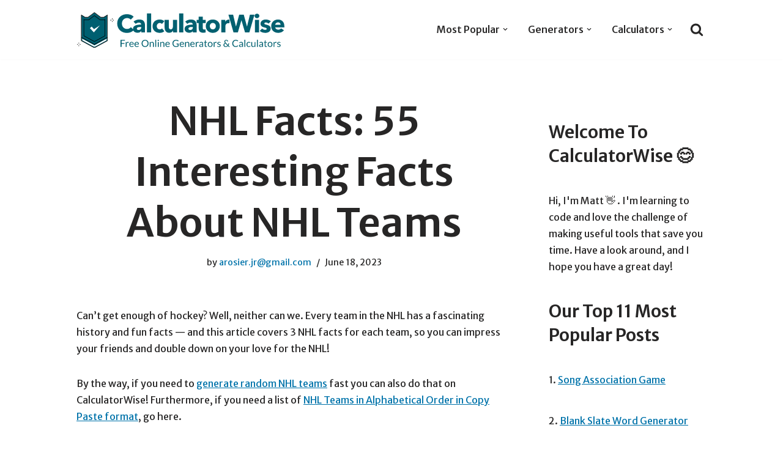

--- FILE ---
content_type: text/html; charset=UTF-8
request_url: https://calculatorwise.com/nhl-facts/
body_size: 41201
content:
<!DOCTYPE html>
<html dir="ltr" lang="en-US" prefix="og: https://ogp.me/ns#">

<head><meta charset="UTF-8"><script>if(navigator.userAgent.match(/MSIE|Internet Explorer/i)||navigator.userAgent.match(/Trident\/7\..*?rv:11/i)){var href=document.location.href;if(!href.match(/[?&]nowprocket/)){if(href.indexOf("?")==-1){if(href.indexOf("#")==-1){document.location.href=href+"?nowprocket=1"}else{document.location.href=href.replace("#","?nowprocket=1#")}}else{if(href.indexOf("#")==-1){document.location.href=href+"&nowprocket=1"}else{document.location.href=href.replace("#","&nowprocket=1#")}}}}</script><script>class RocketLazyLoadScripts{constructor(){this.v="1.2.5.1",this.triggerEvents=["keydown","mousedown","mousemove","touchmove","touchstart","touchend","wheel"],this.userEventHandler=this._triggerListener.bind(this),this.touchStartHandler=this._onTouchStart.bind(this),this.touchMoveHandler=this._onTouchMove.bind(this),this.touchEndHandler=this._onTouchEnd.bind(this),this.clickHandler=this._onClick.bind(this),this.interceptedClicks=[],this.interceptedClickListeners=[],this._interceptClickListeners(this),window.addEventListener("pageshow",e=>{this.persisted=e.persisted,this.everythingLoaded&&this._triggerLastFunctions()}),document.addEventListener("DOMContentLoaded",()=>{this._preconnect3rdParties()}),this.delayedScripts={normal:[],async:[],defer:[]},this.trash=[],this.allJQueries=[]}_addUserInteractionListener(e){if(document.hidden){e._triggerListener();return}this.triggerEvents.forEach(t=>window.addEventListener(t,e.userEventHandler,{passive:!0})),window.addEventListener("touchstart",e.touchStartHandler,{passive:!0}),window.addEventListener("mousedown",e.touchStartHandler),document.addEventListener("visibilitychange",e.userEventHandler)}_removeUserInteractionListener(){this.triggerEvents.forEach(e=>window.removeEventListener(e,this.userEventHandler,{passive:!0})),document.removeEventListener("visibilitychange",this.userEventHandler)}_onTouchStart(e){"HTML"!==e.target.tagName&&(window.addEventListener("touchend",this.touchEndHandler),window.addEventListener("mouseup",this.touchEndHandler),window.addEventListener("touchmove",this.touchMoveHandler,{passive:!0}),window.addEventListener("mousemove",this.touchMoveHandler),e.target.addEventListener("click",this.clickHandler),this._disableOtherEventListeners(e.target,!0),this._renameDOMAttribute(e.target,"onclick","rocket-onclick"),this._pendingClickStarted())}_onTouchMove(e){window.removeEventListener("touchend",this.touchEndHandler),window.removeEventListener("mouseup",this.touchEndHandler),window.removeEventListener("touchmove",this.touchMoveHandler,{passive:!0}),window.removeEventListener("mousemove",this.touchMoveHandler),e.target.removeEventListener("click",this.clickHandler),this._disableOtherEventListeners(e.target,!1),this._renameDOMAttribute(e.target,"rocket-onclick","onclick"),this._pendingClickFinished()}_onTouchEnd(){window.removeEventListener("touchend",this.touchEndHandler),window.removeEventListener("mouseup",this.touchEndHandler),window.removeEventListener("touchmove",this.touchMoveHandler,{passive:!0}),window.removeEventListener("mousemove",this.touchMoveHandler)}_onClick(e){e.target.removeEventListener("click",this.clickHandler),this._disableOtherEventListeners(e.target,!1),this._renameDOMAttribute(e.target,"rocket-onclick","onclick"),this.interceptedClicks.push(e),e.preventDefault(),e.stopPropagation(),e.stopImmediatePropagation(),this._pendingClickFinished()}_replayClicks(){window.removeEventListener("touchstart",this.touchStartHandler,{passive:!0}),window.removeEventListener("mousedown",this.touchStartHandler),this.interceptedClicks.forEach(e=>{e.target.dispatchEvent(new MouseEvent("click",{view:e.view,bubbles:!0,cancelable:!0}))})}_interceptClickListeners(e){EventTarget.prototype.addEventListenerBase=EventTarget.prototype.addEventListener,EventTarget.prototype.addEventListener=function(t,i,r){"click"!==t||e.windowLoaded||i===e.clickHandler||e.interceptedClickListeners.push({target:this,func:i,options:r}),(this||window).addEventListenerBase(t,i,r)}}_disableOtherEventListeners(e,t){this.interceptedClickListeners.forEach(i=>{i.target===e&&(t?e.removeEventListener("click",i.func,i.options):e.addEventListener("click",i.func,i.options))}),e.parentNode!==document.documentElement&&this._disableOtherEventListeners(e.parentNode,t)}_waitForPendingClicks(){return new Promise(e=>{this._isClickPending?this._pendingClickFinished=e:e()})}_pendingClickStarted(){this._isClickPending=!0}_pendingClickFinished(){this._isClickPending=!1}_renameDOMAttribute(e,t,i){e.hasAttribute&&e.hasAttribute(t)&&(event.target.setAttribute(i,event.target.getAttribute(t)),event.target.removeAttribute(t))}_triggerListener(){this._removeUserInteractionListener(this),"loading"===document.readyState?document.addEventListener("DOMContentLoaded",this._loadEverythingNow.bind(this)):this._loadEverythingNow()}_preconnect3rdParties(){let e=[];document.querySelectorAll("script[type=rocketlazyloadscript][data-rocket-src]").forEach(t=>{let i=t.getAttribute("data-rocket-src");if(i&&0!==i.indexOf("data:")){0===i.indexOf("//")&&(i=location.protocol+i);try{let r=new URL(i).origin;r!==location.origin&&e.push({src:r,crossOrigin:t.crossOrigin||"module"===t.getAttribute("data-rocket-type")})}catch(n){}}}),e=[...new Map(e.map(e=>[JSON.stringify(e),e])).values()],this._batchInjectResourceHints(e,"preconnect")}async _loadEverythingNow(){this.lastBreath=Date.now(),this._delayEventListeners(this),this._delayJQueryReady(this),this._handleDocumentWrite(),this._registerAllDelayedScripts(),this._preloadAllScripts(),await this._loadScriptsFromList(this.delayedScripts.normal),await this._loadScriptsFromList(this.delayedScripts.defer),await this._loadScriptsFromList(this.delayedScripts.async);try{await this._triggerDOMContentLoaded(),await this._pendingWebpackRequests(this),await this._triggerWindowLoad()}catch(e){console.error(e)}window.dispatchEvent(new Event("rocket-allScriptsLoaded")),this.everythingLoaded=!0,this._waitForPendingClicks().then(()=>{this._replayClicks()}),this._emptyTrash()}_registerAllDelayedScripts(){document.querySelectorAll("script[type=rocketlazyloadscript]").forEach(e=>{e.hasAttribute("data-rocket-src")?e.hasAttribute("async")&&!1!==e.async?this.delayedScripts.async.push(e):e.hasAttribute("defer")&&!1!==e.defer||"module"===e.getAttribute("data-rocket-type")?this.delayedScripts.defer.push(e):this.delayedScripts.normal.push(e):this.delayedScripts.normal.push(e)})}async _transformScript(e){if(await this._littleBreath(),!0===e.noModule&&"noModule"in HTMLScriptElement.prototype){e.setAttribute("data-rocket-status","skipped");return}return new Promise(t=>{let i;function r(){(i||e).setAttribute("data-rocket-status","executed"),t()}try{if(navigator.userAgent.indexOf("Firefox/")>0||""===navigator.vendor)i=document.createElement("script"),[...e.attributes].forEach(e=>{let t=e.nodeName;"type"!==t&&("data-rocket-type"===t&&(t="type"),"data-rocket-src"===t&&(t="src"),i.setAttribute(t,e.nodeValue))}),e.text&&(i.text=e.text),i.hasAttribute("src")?(i.addEventListener("load",r),i.addEventListener("error",function(){i.setAttribute("data-rocket-status","failed"),t()}),setTimeout(()=>{i.isConnected||t()},1)):(i.text=e.text,r()),e.parentNode.replaceChild(i,e);else{let n=e.getAttribute("data-rocket-type"),s=e.getAttribute("data-rocket-src");n?(e.type=n,e.removeAttribute("data-rocket-type")):e.removeAttribute("type"),e.addEventListener("load",r),e.addEventListener("error",function(){e.setAttribute("data-rocket-status","failed"),t()}),s?(e.removeAttribute("data-rocket-src"),e.src=s):e.src="data:text/javascript;base64,"+window.btoa(unescape(encodeURIComponent(e.text)))}}catch(a){e.setAttribute("data-rocket-status","failed"),t()}})}async _loadScriptsFromList(e){let t=e.shift();return t&&t.isConnected?(await this._transformScript(t),this._loadScriptsFromList(e)):Promise.resolve()}_preloadAllScripts(){this._batchInjectResourceHints([...this.delayedScripts.normal,...this.delayedScripts.defer,...this.delayedScripts.async],"preload")}_batchInjectResourceHints(e,t){var i=document.createDocumentFragment();e.forEach(e=>{let r=e.getAttribute&&e.getAttribute("data-rocket-src")||e.src;if(r){let n=document.createElement("link");n.href=r,n.rel=t,"preconnect"!==t&&(n.as="script"),e.getAttribute&&"module"===e.getAttribute("data-rocket-type")&&(n.crossOrigin=!0),e.crossOrigin&&(n.crossOrigin=e.crossOrigin),e.integrity&&(n.integrity=e.integrity),i.appendChild(n),this.trash.push(n)}}),document.head.appendChild(i)}_delayEventListeners(e){let t={};function i(i,r){return t[r].eventsToRewrite.indexOf(i)>=0&&!e.everythingLoaded?"rocket-"+i:i}function r(e,r){var n;!t[n=e]&&(t[n]={originalFunctions:{add:n.addEventListener,remove:n.removeEventListener},eventsToRewrite:[]},n.addEventListener=function(){arguments[0]=i(arguments[0],n),t[n].originalFunctions.add.apply(n,arguments)},n.removeEventListener=function(){arguments[0]=i(arguments[0],n),t[n].originalFunctions.remove.apply(n,arguments)}),t[e].eventsToRewrite.push(r)}function n(t,i){let r=t[i];t[i]=null,Object.defineProperty(t,i,{get:()=>r||function(){},set(n){e.everythingLoaded?r=n:t["rocket"+i]=r=n}})}r(document,"DOMContentLoaded"),r(window,"DOMContentLoaded"),r(window,"load"),r(window,"pageshow"),r(document,"readystatechange"),n(document,"onreadystatechange"),n(window,"onload"),n(window,"onpageshow")}_delayJQueryReady(e){let t;function i(t){return e.everythingLoaded?t:t.split(" ").map(e=>"load"===e||0===e.indexOf("load.")?"rocket-jquery-load":e).join(" ")}function r(r){if(r&&r.fn&&!e.allJQueries.includes(r)){r.fn.ready=r.fn.init.prototype.ready=function(t){return e.domReadyFired?t.bind(document)(r):document.addEventListener("rocket-DOMContentLoaded",()=>t.bind(document)(r)),r([])};let n=r.fn.on;r.fn.on=r.fn.init.prototype.on=function(){return this[0]===window&&("string"==typeof arguments[0]||arguments[0]instanceof String?arguments[0]=i(arguments[0]):"object"==typeof arguments[0]&&Object.keys(arguments[0]).forEach(e=>{let t=arguments[0][e];delete arguments[0][e],arguments[0][i(e)]=t})),n.apply(this,arguments),this},e.allJQueries.push(r)}t=r}r(window.jQuery),Object.defineProperty(window,"jQuery",{get:()=>t,set(e){r(e)}})}async _pendingWebpackRequests(e){let t=document.querySelector("script[data-webpack]");async function i(){return new Promise(e=>{t.addEventListener("load",e),t.addEventListener("error",e)})}t&&(await i(),await e._requestAnimFrame(),await e._pendingWebpackRequests(e))}async _triggerDOMContentLoaded(){this.domReadyFired=!0,await this._littleBreath(),document.dispatchEvent(new Event("rocket-readystatechange")),await this._littleBreath(),document.rocketonreadystatechange&&document.rocketonreadystatechange(),await this._littleBreath(),document.dispatchEvent(new Event("rocket-DOMContentLoaded")),await this._littleBreath(),window.dispatchEvent(new Event("rocket-DOMContentLoaded"))}async _triggerWindowLoad(){await this._littleBreath(),document.dispatchEvent(new Event("rocket-readystatechange")),await this._littleBreath(),document.rocketonreadystatechange&&document.rocketonreadystatechange(),await this._littleBreath(),window.dispatchEvent(new Event("rocket-load")),await this._littleBreath(),window.rocketonload&&window.rocketonload(),await this._littleBreath(),this.allJQueries.forEach(e=>e(window).trigger("rocket-jquery-load")),await this._littleBreath();let e=new Event("rocket-pageshow");e.persisted=this.persisted,window.dispatchEvent(e),await this._littleBreath(),window.rocketonpageshow&&window.rocketonpageshow({persisted:this.persisted}),this.windowLoaded=!0}_triggerLastFunctions(){document.onreadystatechange&&document.onreadystatechange(),window.onload&&window.onload(),window.onpageshow&&window.onpageshow({persisted:this.persisted})}_handleDocumentWrite(){let e=new Map;document.write=document.writeln=function(t){let i=document.currentScript;i||console.error("WPRocket unable to document.write this: "+t);let r=document.createRange(),n=i.parentElement,s=e.get(i);void 0===s&&(s=i.nextSibling,e.set(i,s));let a=document.createDocumentFragment();r.setStart(a,0),a.appendChild(r.createContextualFragment(t)),n.insertBefore(a,s)}}async _littleBreath(){Date.now()-this.lastBreath>45&&(await this._requestAnimFrame(),this.lastBreath=Date.now())}async _requestAnimFrame(){return document.hidden?new Promise(e=>setTimeout(e)):new Promise(e=>requestAnimationFrame(e))}_emptyTrash(){this.trash.forEach(e=>e.remove())}static run(){let e=new RocketLazyLoadScripts;e._addUserInteractionListener(e)}}RocketLazyLoadScripts.run();</script>
	
	
	<meta name="viewport" content="width=device-width, initial-scale=1, minimum-scale=1">
	<link rel="profile" href="http://gmpg.org/xfn/11">
		<title>NHL Facts: 55 Interesting Facts About NHL Teams - CalculatorWise</title><link rel="preload" href="https://calculatorwise.com/wp-content/uploads/2023/02/Calculator-Wise-Final-Logo-1-1.svg" as="image" /><link rel="preload" href="https://calculatorwise.com/wp-content/uploads/2023/06/Grandma-Name-Maker-5-1.png" as="image" imagesrcset="https://calculatorwise.com/wp-content/uploads/2023/06/Grandma-Name-Maker-5-1.png 600w, https://calculatorwise.com/wp-content/uploads/2023/06/Grandma-Name-Maker-5-1-300x200.png 300w" imagesizes="(max-width: 445px) 100vw, 445px" /><link rel="preload" href="https://calculatorwise.com/wp-content/uploads/2023/06/taylor-friehl-byhpFPXLdy4-unsplash-jpg.webp" as="image" imagesrcset="https://calculatorwise.com/wp-content/uploads/2023/06/taylor-friehl-byhpFPXLdy4-unsplash-jpg.webp 500w, https://calculatorwise.com/wp-content/uploads/2023/06/taylor-friehl-byhpFPXLdy4-unsplash-300x225.webp 300w" imagesizes="(max-width: 436px) 100vw, 436px" /><style id="perfmatters-used-css">:where(.wp-block-button__link){border-radius:9999px;box-shadow:none;padding:calc(.667em + 2px) calc(1.333em + 2px);text-decoration:none;}:where(.wp-block-columns){margin-bottom:1.75em;}:where(.wp-block-columns.has-background){padding:1.25em 2.375em;}:where(.wp-block-post-comments input[type=submit]){border:none;}:where(.wp-block-cover-image:not(.has-text-color)),:where(.wp-block-cover:not(.has-text-color)){color:#fff;}:where(.wp-block-cover-image.is-light:not(.has-text-color)),:where(.wp-block-cover.is-light:not(.has-text-color)){color:#000;}.wp-block-embed.alignleft,.wp-block-embed.alignright,.wp-block[data-align=left]>[data-type="core/embed"],.wp-block[data-align=right]>[data-type="core/embed"]{max-width:360px;width:100%;}.wp-block-embed.alignleft .wp-block-embed__wrapper,.wp-block-embed.alignright .wp-block-embed__wrapper,.wp-block[data-align=left]>[data-type="core/embed"] .wp-block-embed__wrapper,.wp-block[data-align=right]>[data-type="core/embed"] .wp-block-embed__wrapper{min-width:280px;}.wp-block-cover .wp-block-embed{min-height:240px;min-width:320px;}.wp-block-embed{overflow-wrap:break-word;}.wp-block-embed figcaption{margin-bottom:1em;margin-top:.5em;}.wp-block-embed iframe{max-width:100%;}.wp-block-embed__wrapper{position:relative;}.wp-embed-responsive .wp-has-aspect-ratio .wp-block-embed__wrapper:before{content:"";display:block;padding-top:50%;}.wp-embed-responsive .wp-has-aspect-ratio iframe{bottom:0;height:100%;left:0;position:absolute;right:0;top:0;width:100%;}.wp-embed-responsive .wp-embed-aspect-21-9 .wp-block-embed__wrapper:before{padding-top:42.85%;}.wp-embed-responsive .wp-embed-aspect-18-9 .wp-block-embed__wrapper:before{padding-top:50%;}.wp-embed-responsive .wp-embed-aspect-16-9 .wp-block-embed__wrapper:before{padding-top:56.25%;}.wp-embed-responsive .wp-embed-aspect-4-3 .wp-block-embed__wrapper:before{padding-top:75%;}.wp-embed-responsive .wp-embed-aspect-1-1 .wp-block-embed__wrapper:before{padding-top:100%;}.wp-embed-responsive .wp-embed-aspect-9-16 .wp-block-embed__wrapper:before{padding-top:177.77%;}.wp-embed-responsive .wp-embed-aspect-1-2 .wp-block-embed__wrapper:before{padding-top:200%;}:where(.wp-block-file){margin-bottom:1.5em;}:where(.wp-block-file__button){border-radius:2em;display:inline-block;padding:.5em 1em;}:where(.wp-block-file__button):is(a):active,:where(.wp-block-file__button):is(a):focus,:where(.wp-block-file__button):is(a):hover,:where(.wp-block-file__button):is(a):visited{box-shadow:none;color:#fff;opacity:.85;text-decoration:none;}.wp-block-image img{box-sizing:border-box;height:auto;max-width:100%;vertical-align:bottom;}.wp-block-image[style*=border-radius] img,.wp-block-image[style*=border-radius]>a{border-radius:inherit;}.wp-block-image.aligncenter{text-align:center;}.wp-block-image .aligncenter,.wp-block-image .alignleft,.wp-block-image .alignright,.wp-block-image.aligncenter,.wp-block-image.alignleft,.wp-block-image.alignright{display:table;}.wp-block-image .aligncenter>figcaption,.wp-block-image .alignleft>figcaption,.wp-block-image .alignright>figcaption,.wp-block-image.aligncenter>figcaption,.wp-block-image.alignleft>figcaption,.wp-block-image.alignright>figcaption{caption-side:bottom;display:table-caption;}.wp-block-image .aligncenter{margin-left:auto;margin-right:auto;}.wp-block-image figcaption{margin-bottom:1em;margin-top:.5em;}.wp-block-image :where(.has-border-color){border-style:solid;}.wp-block-image :where([style*=border-top-color]){border-top-style:solid;}.wp-block-image :where([style*=border-right-color]){border-right-style:solid;}.wp-block-image :where([style*=border-bottom-color]){border-bottom-style:solid;}.wp-block-image :where([style*=border-left-color]){border-left-style:solid;}.wp-block-image :where([style*=border-width]){border-style:solid;}.wp-block-image :where([style*=border-top-width]){border-top-style:solid;}.wp-block-image :where([style*=border-right-width]){border-right-style:solid;}.wp-block-image :where([style*=border-bottom-width]){border-bottom-style:solid;}.wp-block-image :where([style*=border-left-width]){border-left-style:solid;}.wp-block-image figure{margin:0;}@keyframes turn-on-visibility{0%{opacity:0;}to{opacity:1;}}@keyframes turn-off-visibility{0%{opacity:1;visibility:visible;}99%{opacity:0;visibility:visible;}to{opacity:0;visibility:hidden;}}@keyframes lightbox-zoom-in{0%{transform:translate(calc(( -100vw + var(--wp--lightbox-scrollbar-width) ) / 2 + var(--wp--lightbox-initial-left-position)),calc(-50vh + var(--wp--lightbox-initial-top-position))) scale(var(--wp--lightbox-scale));}to{transform:translate(-50%,-50%) scale(1);}}@keyframes lightbox-zoom-out{0%{transform:translate(-50%,-50%) scale(1);visibility:visible;}99%{visibility:visible;}to{transform:translate(calc(( -100vw + var(--wp--lightbox-scrollbar-width) ) / 2 + var(--wp--lightbox-initial-left-position)),calc(-50vh + var(--wp--lightbox-initial-top-position))) scale(var(--wp--lightbox-scale));visibility:hidden;}}:where(.wp-block-latest-comments:not([style*=line-height] .wp-block-latest-comments__comment)){line-height:1.1;}:where(.wp-block-latest-comments:not([style*=line-height] .wp-block-latest-comments__comment-excerpt p)){line-height:1.8;}ol,ul{box-sizing:border-box;}:where(.wp-block-navigation.has-background .wp-block-navigation-item a:not(.wp-element-button)),:where(.wp-block-navigation.has-background .wp-block-navigation-submenu a:not(.wp-element-button)){padding:.5em 1em;}:where(.wp-block-navigation .wp-block-navigation__submenu-container .wp-block-navigation-item a:not(.wp-element-button)),:where(.wp-block-navigation .wp-block-navigation__submenu-container .wp-block-navigation-submenu a:not(.wp-element-button)),:where(.wp-block-navigation .wp-block-navigation__submenu-container .wp-block-navigation-submenu button.wp-block-navigation-item__content),:where(.wp-block-navigation .wp-block-navigation__submenu-container .wp-block-pages-list__item button.wp-block-navigation-item__content){padding:.5em 1em;}@keyframes overlay-menu__fade-in-animation{0%{opacity:0;transform:translateY(.5em);}to{opacity:1;transform:translateY(0);}}:where(p.has-text-color:not(.has-link-color)) a{color:inherit;}:where(.wp-block-post-excerpt){margin-bottom:var(--wp--style--block-gap);margin-top:var(--wp--style--block-gap);}:where(.wp-block-preformatted.has-background){padding:1.25em 2.375em;}:where(.wp-block-pullquote){margin:0 0 1em;}:where(.wp-block-search__button){border:1px solid #ccc;padding:6px 10px;}:where(.wp-block-search__button-inside .wp-block-search__inside-wrapper){border:1px solid #949494;box-sizing:border-box;padding:4px;}:where(.wp-block-search__button-inside .wp-block-search__inside-wrapper) :where(.wp-block-search__button){padding:4px 8px;}.wp-block-spacer{clear:both;}:where(.wp-block-term-description){margin-bottom:var(--wp--style--block-gap);margin-top:var(--wp--style--block-gap);}:where(pre.wp-block-verse){font-family:inherit;}.editor-styles-wrapper,.entry-content{counter-reset:footnotes;}a[data-fn].fn{counter-increment:footnotes;display:inline-flex;font-size:smaller;text-decoration:none;text-indent:-9999999px;vertical-align:super;}a[data-fn].fn:after{content:"[" counter(footnotes) "]";float:left;text-indent:0;}:root{--wp--preset--font-size--normal:16px;--wp--preset--font-size--huge:42px;}.aligncenter{clear:both;}.screen-reader-text{border:0;clip:rect(1px,1px,1px,1px);-webkit-clip-path:inset(50%);clip-path:inset(50%);height:1px;margin:-1px;overflow:hidden;padding:0;position:absolute;width:1px;word-wrap:normal !important;}.screen-reader-text:focus{background-color:#ddd;clip:auto !important;-webkit-clip-path:none;clip-path:none;color:#444;display:block;font-size:1em;height:auto;left:5px;line-height:normal;padding:15px 23px 14px;text-decoration:none;top:5px;width:auto;z-index:100000;}html :where(.has-border-color){border-style:solid;}html :where([style*=border-top-color]){border-top-style:solid;}html :where([style*=border-right-color]){border-right-style:solid;}html :where([style*=border-bottom-color]){border-bottom-style:solid;}html :where([style*=border-left-color]){border-left-style:solid;}html :where([style*=border-width]){border-style:solid;}html :where([style*=border-top-width]){border-top-style:solid;}html :where([style*=border-right-width]){border-right-style:solid;}html :where([style*=border-bottom-width]){border-bottom-style:solid;}html :where([style*=border-left-width]){border-left-style:solid;}html :where(img[class*=wp-image-]){height:auto;max-width:100%;}:where(figure){margin:0 0 1em;}html :where(.is-position-sticky){--wp-admin--admin-bar--position-offset:var(--wp-admin--admin-bar--height,0px);}@media screen and (max-width:600px){html :where(.is-position-sticky){--wp-admin--admin-bar--position-offset:0px;}}.btn,.button,.wp-block-button__link,button,input[type=button],input[type=reset],input[type=submit]{cursor:pointer;box-sizing:border-box;border-color:currentColor;text-align:center;font-family:var(--bodyfontfamily),var(--nv-fallback-ff);}.btn,.button.button-primary,.is-style-primary .wp-block-button__link,.wp-block-search .wp-block-search__button,button,input[type=button],input[type=reset],input[type=submit]{cursor:pointer;box-sizing:border-box;background:var(--primarybtnbg);color:var(--primarybtncolor);border-style:solid;border-color:currentColor;fill:currentColor;border-width:var(--primarybtnborderwidth,0);border-radius:var(--primarybtnborderradius,3px);padding:var(--primarybtnpadding,13px 15px);font-weight:var(--btnfontweight,700);font-size:var(--btnfs,var(--bodyfontsize));line-height:var(--btnlineheight,1.6);letter-spacing:var(--btnletterspacing,var(--bodyletterspacing));text-transform:var(--btntexttransform,none);}.btn:hover,.button.button-primary:hover,.is-style-primary .wp-block-button__link:hover,button:hover,input[type=button]:hover,input[type=reset]:hover,input[type=submit]:hover{background:var(--primarybtnhoverbg);color:var(--primarybtnhovercolor);border-color:var(--primarybtnhovercolor);}.button,.button.button-secondary,.is-style-secondary .wp-block-button__link{cursor:pointer;box-sizing:border-box;background-color:var(--secondarybtnbg);color:var(--secondarybtncolor);border-style:solid;border-color:currentColor;fill:currentColor;border-width:var(--secondarybtnborderwidth,0);border-radius:var(--secondarybtnborderradius,3px);padding:var(--secondarybtnpadding,7px 12px);font-weight:var(--btnfontweight,700);font-size:var(--btnfs,var(--bodyfontsize));line-height:var(--btnlineheight,1.6);letter-spacing:var(--btnletterspacing);text-transform:var(--btntexttransform,none);}.button.button-secondary:hover,.button:hover,.is-style-secondary .wp-block-button__link:hover{background-color:var(--secondarybtnhoverbg);color:var(--secondarybtnhovercolor);border-color:var(--secondarybtnhovercolor);}.widget select,.wp-block-search.wp-block-search__button-inside .wp-block-search__inside-wrapper,form input:read-write,form select,form select option,form textarea,form.wp-block-search input.wp-block-search__input{border-style:solid;border-color:var(--formfieldbordercolor);border-width:var(--formfieldborderwidth);border-radius:var(--formfieldborderradius,3px);background:var(--formfieldbgcolor);color:var(--formfieldcolor);padding:var(--formfieldpadding);text-transform:var(--formfieldtexttransform);font-weight:var(--formfieldfontweight);font-family:var(--bodyfontfamily);font-size:var(--formfieldfontsize);letter-spacing:var(--formfieldletterspacing);line-height:var(--formfieldlineheight);}.wpforms-container .wpforms-field-label,form label{font-weight:var(--formlabelfontweight,var(--bodyfontweight));text-transform:var(--formlabeltexttransform);letter-spacing:var(--formlabelletterspacing);line-height:var(--formlabellineheight);font-size:var(--formlabelfontsize,var(--bodyfontsize));}.entry-summary,.nv-meta-list li{font-weight:var(--fontweight);text-transform:var(--texttransform);letter-spacing:var(--letterspacing);line-height:var(--lineheight);font-size:var(--fontsize);}.title.entry-title{font-size:var(--fontsize,var(--h1fontsize));font-weight:var(--fontweight,var(--h1fontweight));line-height:var(--lineheight,var(--h1lineheight));letter-spacing:var(--letterspacing,var(--h1letterspacing));text-transform:var(--texttransform,var(--h1texttransform));}.comment-reply-title,.comments-title{font-size:var(--fontsize,var(--h4fontsize));font-weight:var(--fontweight,var(--h4fontweight));line-height:var(--lineheight,var(--h4lineheight));letter-spacing:var(--letterspacing,var(--h4letterspacing));text-transform:var(--texttransform,var(--h4texttransform));}.nv-html-content p,blockquote,body,dd,dl,dt,fieldset,figure,h1,h2,h3,h4,h5,h6,hr,html,iframe,legend,li,ol,p,pre,textarea,ul{margin:0;padding:0;}h1,h2,h3,h4,h5,h6{font-size:100%;font-weight:400;}ul{list-style:none;}button,input,select,textarea{margin:0;}html{box-sizing:border-box;-ms-overflow-style:scrollbar;}*,::after,::before{box-sizing:border-box;}audio,embed,img,object,video{height:auto;max-width:100%;}.container{width:100%;padding-right:15px;padding-left:15px;margin:0 auto;max-width:var(--container);}.row{display:flex;flex-wrap:wrap;margin:0 -15px;}.col{padding:0 15px;margin:0 auto;flex-grow:1;max-width:100%;}html{font-size:100%;}body{background-color:var(--nv-site-bg);color:var(--nv-text-color);font-size:var(--bodyfontsize);line-height:var(--bodylineheight);letter-spacing:var(--bodyletterspacing);font-family:var(--bodyfontfamily),var(--nv-fallback-ff);text-transform:var(--bodytexttransform);font-weight:var(--bodyfontweight);overflow-x:hidden;direction:ltr;-webkit-font-smoothing:antialiased;-moz-osx-font-smoothing:grayscale;}h1,h2,h3,h4,h5,h6{margin-bottom:30px;font-family:var(--headingsfontfamily),var(--nv-fallback-ff);}p{margin-bottom:30px;}a{--linkdeco:none;color:var(--nv-primary-accent);cursor:pointer;text-decoration:var(--linkdeco);}a:focus,a:hover{opacity:.9;color:var(--nv-secondary-accent);}.entry-content a:not([class]),.nv-comment-content a:not([class]),.nv-template .neve-main a:not([class]),.widget_text a:not([class]){--linkdeco:underline;}h1{font-size:var(--h1fontsize);font-weight:var(--h1fontweight);line-height:var(--h1lineheight);letter-spacing:var(--h1letterspacing);text-transform:var(--h1texttransform);}h2{font-size:var(--h2fontsize);font-weight:var(--h2fontweight);line-height:var(--h2lineheight);letter-spacing:var(--h2letterspacing);text-transform:var(--h2texttransform);}h3{font-size:var(--h3fontsize);font-weight:var(--h3fontweight);line-height:var(--h3lineheight);letter-spacing:var(--h3letterspacing);text-transform:var(--h3texttransform);}h5{font-size:var(--h5fontsize);font-weight:var(--h5fontweight);line-height:var(--h5lineheight);letter-spacing:var(--h5letterspacing);text-transform:var(--h5texttransform);}ol,ul{padding-left:var(--listpad,0);}ul{list-style:var(--liststyle,none);}.show-on-focus{position:absolute;width:1px;height:1px;clip:rect(1px,1px,1px,1px);top:32px;background:var(--nv-site-bg);padding:10px 15px;}.show-on-focus:focus{z-index:999999;width:auto;height:auto;clip:auto;}.screen-reader-text{position:absolute;left:-10000px;top:auto;width:1px;height:1px;overflow:hidden;}.nv-icon{fill:currentColor;}.nv-search{display:flex;}.site-logo{align-items:center;display:flex;}.site-logo img{max-width:var(--maxwidth);display:block;margin:0 auto;}.site-logo img[src$=".svg"]{width:var(--maxwidth);}.site-logo .title-with-logo{display:flex;flex-direction:row;align-items:center;}.site-logo .title-with-logo>:first-child{margin-right:10px;}.site-logo h1,.site-logo p{font-size:var(--fs);font-weight:var(--h1fontweight);line-height:var(--bodylineheight);letter-spacing:var(--bodyletterspacing);text-transform:var(--texttransform,var(--bodytexttransform));margin:0;}.site-logo small{display:block;}.header-menu-sidebar .nav-ul .sub-menu,.nav-ul li:hover>.sub-menu,.sub-menu.dropdown-open{opacity:1;visibility:visible;}.caret{transition:.3s ease;}.dd-title{flex-grow:var(--flexg);display:flex;align-items:center;}.nav-ul{display:flex;flex-wrap:wrap;margin-right:calc(var(--spacing) / 2 * -1);margin-left:calc(var(--spacing) / 2 * -1);}.nav-ul>li{margin:0 calc(var(--spacing) / 2);}.nav-ul li a{min-height:var(--height);color:var(--color);position:relative;width:100%;display:flex;align-items:center;}.nav-ul .caret{line-height:0;justify-content:center;display:flex;}.nav-ul .caret svg{width:.5em;height:.5em;}.nav-ul li{display:block;position:relative;}.nav-ul li>.wrap{display:flex;align-items:center;}.nav-ul li.nv-active>.wrap .caret,.nav-ul li.nv-active>.wrap>a{color:var(--activecolor);}.nav-ul li:hover>.wrap .caret,.nav-ul li:hover>.wrap>a{color:var(--hovercolor,var(--nv-primary-accent));}.nav-ul .sub-menu{background:var(--bgcolor,var(--overlaycolor));z-index:100;position:absolute;top:100%;box-shadow:rgba(149,157,165,.2) 0 8px 24px;visibility:hidden;opacity:0;right:0;}.nav-ul .sub-menu li{min-width:150px;width:100%;}.nav-ul .sub-menu li>.wrap{padding:10px 20px;white-space:nowrap;display:flex;}.nav-ul .sub-menu .sub-menu{left:100%;top:0;right:unset;}.header-menu-sidebar .nv-nav-wrap{width:100%;}.header-menu-sidebar .nav-ul{flex-direction:column;width:100%;}.header-menu-sidebar .nav-ul li{width:100%;}.header-menu-sidebar .nav-ul li:not([class*=block])>.wrap>a{padding:15px 0;white-space:unset;}.header-menu-sidebar .nav-ul .caret svg{width:1em;height:1em;}.header-menu-sidebar .nav-ul .caret-wrap{margin:-15px 0;padding:15px;}.header-menu-sidebar .nav-ul .sub-menu{left:unset !important;top:unset !important;right:unset !important;background:0;position:relative;max-width:100%;box-shadow:none;display:none;}.nv-nav-search{transition:opacity .3s;position:absolute;visibility:hidden;opacity:0;right:0;width:auto;padding:10px;cursor:unset;z-index:100;background-color:var(--nv-site-bg);box-shadow:rgba(149,157,165,.2) 0 8px 24px;display:flex;align-items:center;}.nv-nav-search .container{padding:0;}.menu-item-nav-search.active .nv-nav-search{opacity:1;visibility:visible;}.menu-item-nav-search{cursor:pointer;outline:0;}.menu-item-nav-search .nv-icon:hover{color:var(--hovercolor);}.menu-item-nav-search svg{width:var(--iconsize);height:var(--iconsize);}.menu-item-nav-search.canvas .nv-nav-search{position:fixed;top:0;bottom:0;width:100%;display:flex;justify-content:center;align-items:center;}.menu-item-nav-search.canvas .nv-nav-search .close-container{position:absolute;top:30px;text-align:right;}.close-responsive-search{background:0;border:0;--primarybtnhoverbg:0;}.close-responsive-search>svg{fill:var(--nv-text-color);width:var(--formfieldfontsize);min-width:25px;min-height:25px;}.navbar-toggle-wrapper{align-items:center;}.navbar-toggle{--primarybtncolor:var(--color);--primarybtnhovercolor:var(--color);--primarybtnbg:var(--bgcolor,transparent);--primarybtnhoverbg:var(--bgcolor,transparent);--primarybtnborderwidth:var(--borderwidth,1px);--primarybtnborderradius:var(--borderradius,0);padding:var(--padding,10px 15px);box-shadow:none;display:flex;align-items:center;}.navbar-toggle:focus{outline:1px solid;}.icon-bar{background-color:currentColor;transition:all .1s ease;position:relative;display:block;width:15px;height:2px;}.icon-bar:nth-child(2){margin:3px 0;}.wrapper{display:flex;min-height:100vh;flex-direction:column;position:relative;transition:all .3s cubic-bezier(.79,.14,.15,.86);}body>.wrapper:not(.et-fb-iframe-ancestor){overflow:hidden;}.neve-main{flex:1 auto;}input[type=color],input[type=date],input[type=datetime-local],input[type=datetime],input[type=email],input[type=month],input[type=number],input[type=password],input[type=reset],input[type=search],input[type=submit],input[type=tel],input[type=text],input[type=time],input[type=url],input[type=week],select,textarea{display:inline-block;-webkit-appearance:none;-moz-appearance:none;appearance:none;outline:0;resize:vertical;}[tabindex="-1"]:focus,input:read-write:focus,select:focus,textarea:focus{outline:0;box-shadow:0 0 3px 0 var(--nv-secondary-accent);--formfieldbordercolor:var(--nv-secondary-accent);}button,input,select,textarea{line-height:inherit;box-sizing:border-box;}::placeholder{color:inherit;opacity:.5;}label{display:inline-block;}.search-form{display:flex;max-width:100%;line-height:1;--primarybtnbg:var(--formfieldbgcolor);--primarybtnhoverbg:var(--formfieldbgcolor);--primarybtncolor:var(--formfieldbordercolor);--primarybtnhovercolor:var(--formfieldbordercolor);}.search-form svg{fill:var(--formfieldcolor);width:var(--formfieldfontsize);opacity:.5;height:auto;}.search-form .search-submit{display:flex;justify-content:center;align-items:center;min-width:45px;z-index:1;--primarybtnborderwidth:var(--formfieldborderwidth);--primarybtnborderradius:var(--formfieldborderradius);--primarybtnpadding:var(--formfieldpadding);border-bottom-left-radius:0;border-top-left-radius:0;border-left:0;border-color:var(--formfieldbordercolor);position:relative;height:var(--height);overflow:hidden;white-space:nowrap;}.search-form .search-submit::before{content:"";display:block;width:3px;height:100%;background-color:var(--formfieldbgcolor);left:-3px;top:0;bottom:0;position:absolute;}.search-form .search-field{overflow:hidden;text-overflow:ellipsis;height:var(--height);border-right:0;flex-grow:1;border-top-right-radius:0;border-bottom-right-radius:0;width:calc(100% - 45px);max-width:100%;}.search-form .search-field:focus~button{box-shadow:0 0 3px 0 var(--nv-secondary-accent);border-color:var(--nv-secondary-accent);}.nv-meta-list{margin-bottom:20px;font-size:.9em;}.nv-meta-list li,.nv-meta-list span{display:inline-block;}.nv-meta-list li:not(:last-child)::after,.nv-meta-list span:not(:last-child)::after{content:"/";padding:0 8px;}.nv-meta-list .posted-on:not(.nv-show-updated) .updated{display:none;}.entry-title{word-wrap:break-word;}.entry-title a{color:var(--nv-text-color);}article{word-break:break-word;}@keyframes spin{100%{-webkit-transform:rotate(360deg);transform:rotate(360deg);}}.nv-single-post-wrap>div:first-child{margin-top:60px;}.nv-single-post-wrap>div:last-child{padding-bottom:30px;}.nv-single-post-wrap>div:not(:last-child){margin-bottom:var(--spacing,60px);}.nv-single-post-wrap .wp-block-image{margin-bottom:var(--img-m);}.entry-header{text-align:var(--textalign,center);}.entry-header .title{margin-bottom:10px;}#comments article{display:flex;gap:20px;}#comments input:not([type=submit]):not([type=checkbox]){width:100%;}#comments textarea{max-width:100%;width:100%;display:block;}#comments .comment-reply-title{margin-bottom:15px;}#comments .comment-reply-title small{float:right;}.comment-form{display:grid;grid-column-gap:15px;grid-row-gap:10px;}.comment-form>p:not(.comment-notes){margin-bottom:0;}.comment-form label{display:inline-block;}figcaption{font-size:.9em;opacity:.75;}.excerpt-wrap,.nv-content-wrap{--listpad:20px;--liststyle:disc;--img-m:24px;}.excerpt-wrap ol,.excerpt-wrap ul,.nv-content-wrap ol,.nv-content-wrap ul{margin:30px 0;}.excerpt-wrap li,.nv-content-wrap li{margin-top:10px;}.aligncenter{display:block;text-align:center;margin:0 auto;}.wp-caption{max-width:100%;}.nv-index-posts,.nv-single-post-wrap{margin-bottom:60px;}.nv-sidebar-wrap{padding:60px 15px;margin-bottom:20px;flex-grow:1;}.widget{word-break:break-word;margin-bottom:40px;}.widget:last-child{margin:0;}.widget .widget-title{margin-bottom:10px;font-weight:700;font-size:var(--h4fontsize);}.widget ul{padding:0;}.widget ul ul{padding-left:10px;}.widget li{margin-top:10px;}.post-date{display:block;font-size:.9em;opacity:.7;}.widget_recent_entries a{color:var(--nv-text-color);}.hfg-is-group{display:flex;align-items:center;}.builder-item--footer-menu,.component-wrap,.item--inner,.menu-item-nav-search,.nav-ul .wrap a .dd-title,.nav-ul a,.palette-icon-wrapper,.site-logo,footer .nav-ul{justify-content:var(--justify,flex-start);text-align:var(--textalign,left);}@media (min-width:769px){#comments .comment-form{grid-template-columns:repeat(3,1fr);}#comments .comment-form>:not(.comment-form-author):not(.comment-form-url):not(.comment-form-email){grid-column:1/-1;}}@media (min-width:960px){.neve-main>.container .col{max-width:70%;}.neve-main>.container>.row{flex-wrap:nowrap;}.nv-sidebar-wrap{max-width:30%;}.nv-sidebar-wrap.nv-right{padding-left:45px;}}.header-menu-sidebar{padding:0;position:fixed;max-width:100%;top:0;z-index:999900;visibility:hidden;display:flex;height:100vh;}.header-menu-sidebar .navbar-toggle-wrapper{display:flex;justify-content:flex-end;padding:8px 10px;}.header-menu-sidebar .navbar-toggle-wrapper button.navbar-toggle{position:relative;}.tcb{transition:all .3s cubic-bezier(.79,.14,.15,.86);}.header-menu-sidebar-bg{background:var(--bgcolor);color:var(--color);position:relative;display:flex;flex-direction:column;word-wrap:break-word;width:100%;}.header-menu-sidebar-inner{padding:20px 0;overflow-x:hidden;height:100%;display:none;opacity:0;transition:opacity .3s ease;}.header-menu-sidebar-inner .item--inner{width:100%;}.menu_sidebar_full_canvas .header-menu-sidebar{width:100%;bottom:0;right:0;opacity:0;}.menu_sidebar_full_canvas .header-menu-sidebar-inner{flex-grow:1;}.header-menu-sidebar .menu-item-nav-search{display:flex;align-items:center;}.hfg-ov{top:0;bottom:0;right:0;left:0;background:rgba(0,0,0,.5);position:fixed;transform:translate3d(0,0,0);z-index:999899;transition:all .3s linear;visibility:hidden;opacity:0;}.hfg-pe{pointer-events:none;}.site-footer{position:relative;z-index:11;}.site-footer .item--inner{width:100%;}.site-footer .item--inner.has_menu{display:flex;}.site-footer p:last-child{margin-bottom:0;}.footer--row .hfg-slot{display:flex;flex-direction:column;}.footer--row .row{display:grid;align-items:var(--valign);}.footer--row .builder-item{width:100%;}@media (max-width:960px){footer .footer--row-inner .row{grid-template-columns:1fr;}}.site-header{position:relative;}.site-header .header--row-inner{align-items:center;display:flex;}.builder-item{margin:4px 0;position:relative;min-height:1px;padding-right:15px;padding-left:15px;}@media (min-width:960px){.builder-item{margin:8px 0;}}.hfg-slot{display:flex;align-items:center;}.hfg-slot.right{justify-content:flex-end;}.header-menu-sidebar-bg,[class*=row-inner]{position:relative;background:var(--bgimage,var(--bgcolor,#fff));background-position:var(--bgposition,center);background-repeat:no-repeat;background-size:cover;background-attachment:var(--bgattachment);}.header-menu-sidebar-bg::before,[class*=row-inner]::before{display:block;width:100%;top:0;bottom:0;position:absolute;content:"";background-color:var(--overlaycolor);opacity:var(--bgoverlayopacity);}[class*=row-inner]:not(.footer--row-inner){border-bottom:var(--rowbwidth,0) solid var(--rowbcolor);}.footer--row-inner{border-top:var(--rowbwidth,0) solid var(--rowbcolor);}[data-row-id]{color:var(--color);background:var(--bgcolor);}[data-row-id] a{color:var(--color);}[data-row-id] .row{display:grid;grid-template-columns:auto auto;min-height:var(--height,auto);}.hfg_header.site-header{box-shadow:0 -1px 3px rgba(0,0,0,.1);}.hfg-is-group>div:first-of-type .button{margin-right:20px;}.hfg-is-group>div:last-of-type .button{margin-left:20px;}.header .builder-item .item--inner[class*=button_base],.header .builder-item .item--inner[class*=nav-icon]{padding:0 !important;}.header .builder-item [class*=button_base] .button{--primarybtnpadding:var(--padding);}.hfg-grid{display:flex;}@media (min-width:960px){.hide-on-desktop{display:none;}}@media (max-width:959px){.hide-on-tablet{display:none;}}@media (max-width:576px){.hide-on-mobile{display:none;}}.component-wrap{display:flex;margin:4px 0;}.builder-item .item--inner{color:var(--color);font-family:var(--fontfamily,var(--bodyfontfamily));font-size:var(--fontsize,var(--bodyfontsize));line-height:var(--lineheight,var(--bodylineheight));letter-spacing:var(--letterspacing,var(--bodyletterspacing));font-weight:var(--fontweight,var(--bodyfontweight));text-transform:var(--texttransform,var(--bodytexttransform));padding:var(--padding,0);margin:var(--margin,0);position:relative;}.builder-item .item--inner.has_menu{position:unset;}.lwptoc{margin:32px 0;}.lwptoc:first-child{margin-top:16px;}.lwptoc_i{padding:14px 18px 18px;text-align:left;}.lwptoc_header{margin-bottom:6px;}.lwptoc_toggle{white-space:nowrap;margin-left:4px;font-size:80%;}.lwptoc_toggle:before{content:"[";}.lwptoc_toggle:after{content:"]";}.lwptoc_toggle_label{margin:0 1px;}.lwptoc_item{margin-top:2px;}.lwptoc_item:first-child{margin-top:0;}.lwptoc_item_number{margin-right:2px;}.lwptoc_itemWrap .lwptoc_itemWrap{margin:2px 0 0 14px;}.lwptoc-autoWidth .lwptoc_i{display:inline-block;}.lwptoc-baseItems .lwptoc_items{font-size:90%;}.lwptoc-light .lwptoc_i{color:#333;background:#fafafa;}</style>
	<style>img:is([sizes="auto" i], [sizes^="auto," i]) { contain-intrinsic-size: 3000px 1500px }</style>
	
		<!-- All in One SEO 4.8.5 - aioseo.com -->
	<meta name="description" content="Looking for NHL facts? This article gives you 3 NHL facts for each team, so you can impress your friends with great facts. Take your love of the game further..." />
	<meta name="robots" content="max-image-preview:large" />
	<meta name="author" content="arosier.jr@gmail.com"/>
	<link rel="canonical" href="https://calculatorwise.com/nhl-facts/" />
	<meta name="generator" content="All in One SEO (AIOSEO) 4.8.5" />
		<meta property="og:locale" content="en_US" />
		<meta property="og:site_name" content="CalculatorWise" />
		<meta property="og:type" content="article" />
		<meta property="og:title" content="NHL Facts: 55 Interesting Facts About NHL Teams - CalculatorWise" />
		<meta property="og:description" content="Looking for NHL facts? This article gives you 3 NHL facts for each team, so you can impress your friends with great facts. Take your love of the game further..." />
		<meta property="og:url" content="https://calculatorwise.com/nhl-facts/" />
		<meta property="og:image" content="https://calculatorwise.com/wp-content/uploads/2021/02/logo-neve.svg" />
		<meta property="og:image:secure_url" content="https://calculatorwise.com/wp-content/uploads/2021/02/logo-neve.svg" />
		<meta property="og:image:width" content="1" />
		<meta property="og:image:height" content="1" />
		<meta property="article:published_time" content="2023-06-18T19:16:58+00:00" />
		<meta property="article:modified_time" content="2023-07-05T00:46:08+00:00" />
		<meta name="twitter:card" content="summary_large_image" />
		<meta name="twitter:title" content="NHL Facts: 55 Interesting Facts About NHL Teams - CalculatorWise" />
		<meta name="twitter:description" content="Looking for NHL facts? This article gives you 3 NHL facts for each team, so you can impress your friends with great facts. Take your love of the game further..." />
		<meta name="twitter:image" content="https://calculatorwise.com/wp-content/uploads/2021/02/logo-neve.svg" />
		<meta name="twitter:label1" content="Written by" />
		<meta name="twitter:data1" content="arosier.jr@gmail.com" />
		<meta name="twitter:label2" content="Est. reading time" />
		<meta name="twitter:data2" content="8 minutes" />
		<script type="application/ld+json" class="aioseo-schema">
			{"@context":"https:\/\/schema.org","@graph":[{"@type":"Article","@id":"https:\/\/calculatorwise.com\/nhl-facts\/#article","name":"NHL Facts: 55 Interesting Facts About NHL Teams - CalculatorWise","headline":"NHL Facts: 55 Interesting Facts About NHL Teams","author":{"@id":"https:\/\/calculatorwise.com\/author\/arosier-jrgmail-com\/#author"},"publisher":{"@id":"https:\/\/calculatorwise.com\/#organization"},"image":{"@type":"ImageObject","url":"https:\/\/calculatorwise.com\/wp-content\/uploads\/2023\/06\/Grandma-Name-Maker-5-1.png","@id":"https:\/\/calculatorwise.com\/nhl-facts\/#articleImage","width":600,"height":400},"datePublished":"2023-06-18T15:16:58-04:00","dateModified":"2023-07-04T20:46:08-04:00","inLanguage":"en-US","mainEntityOfPage":{"@id":"https:\/\/calculatorwise.com\/nhl-facts\/#webpage"},"isPartOf":{"@id":"https:\/\/calculatorwise.com\/nhl-facts\/#webpage"},"articleSection":"Article"},{"@type":"BreadcrumbList","@id":"https:\/\/calculatorwise.com\/nhl-facts\/#breadcrumblist","itemListElement":[{"@type":"ListItem","@id":"https:\/\/calculatorwise.com#listItem","position":1,"name":"Home","item":"https:\/\/calculatorwise.com","nextItem":{"@type":"ListItem","@id":"https:\/\/calculatorwise.com\/category\/article\/#listItem","name":"Article"}},{"@type":"ListItem","@id":"https:\/\/calculatorwise.com\/category\/article\/#listItem","position":2,"name":"Article","item":"https:\/\/calculatorwise.com\/category\/article\/","nextItem":{"@type":"ListItem","@id":"https:\/\/calculatorwise.com\/nhl-facts\/#listItem","name":"NHL Facts: 55 Interesting Facts About NHL Teams"},"previousItem":{"@type":"ListItem","@id":"https:\/\/calculatorwise.com#listItem","name":"Home"}},{"@type":"ListItem","@id":"https:\/\/calculatorwise.com\/nhl-facts\/#listItem","position":3,"name":"NHL Facts: 55 Interesting Facts About NHL Teams","previousItem":{"@type":"ListItem","@id":"https:\/\/calculatorwise.com\/category\/article\/#listItem","name":"Article"}}]},{"@type":"Organization","@id":"https:\/\/calculatorwise.com\/#organization","name":"CalculatorWise","description":"Awesome free online generators and calculators","url":"https:\/\/calculatorwise.com\/","logo":{"@type":"ImageObject","url":"https:\/\/calculatorwise.com\/wp-content\/uploads\/2023\/01\/logo-maker-with-a-geometric-hexagonal-graphic-1531i-2512-cropped-1-2.svg","@id":"https:\/\/calculatorwise.com\/nhl-facts\/#organizationLogo","width":2224,"height":473,"caption":"CalculatorWise Logo"},"image":{"@id":"https:\/\/calculatorwise.com\/nhl-facts\/#organizationLogo"}},{"@type":"Person","@id":"https:\/\/calculatorwise.com\/author\/arosier-jrgmail-com\/#author","url":"https:\/\/calculatorwise.com\/author\/arosier-jrgmail-com\/","name":"arosier.jr@gmail.com","image":{"@type":"ImageObject","@id":"https:\/\/calculatorwise.com\/nhl-facts\/#authorImage","url":"https:\/\/secure.gravatar.com\/avatar\/ca65ce49817b8a456e2024705a7d69ae89480a6b839e82ed48e2e9162dfe5b9d?s=96&d=mm&r=g","width":96,"height":96,"caption":"arosier.jr@gmail.com"}},{"@type":"WebPage","@id":"https:\/\/calculatorwise.com\/nhl-facts\/#webpage","url":"https:\/\/calculatorwise.com\/nhl-facts\/","name":"NHL Facts: 55 Interesting Facts About NHL Teams - CalculatorWise","description":"Looking for NHL facts? This article gives you 3 NHL facts for each team, so you can impress your friends with great facts. Take your love of the game further...","inLanguage":"en-US","isPartOf":{"@id":"https:\/\/calculatorwise.com\/#website"},"breadcrumb":{"@id":"https:\/\/calculatorwise.com\/nhl-facts\/#breadcrumblist"},"author":{"@id":"https:\/\/calculatorwise.com\/author\/arosier-jrgmail-com\/#author"},"creator":{"@id":"https:\/\/calculatorwise.com\/author\/arosier-jrgmail-com\/#author"},"datePublished":"2023-06-18T15:16:58-04:00","dateModified":"2023-07-04T20:46:08-04:00"},{"@type":"WebSite","@id":"https:\/\/calculatorwise.com\/#website","url":"https:\/\/calculatorwise.com\/","name":"CalculatorWise","description":"Awesome free online generators and calculators","inLanguage":"en-US","publisher":{"@id":"https:\/\/calculatorwise.com\/#organization"}}]}
		</script>
		<!-- All in One SEO -->


<link rel='dns-prefetch' href='//www.googletagmanager.com' />
<link rel="alternate" type="application/rss+xml" title="CalculatorWise &raquo; Feed" href="https://calculatorwise.com/feed/" />
<link rel="alternate" type="application/rss+xml" title="CalculatorWise &raquo; Comments Feed" href="https://calculatorwise.com/comments/feed/" />
<link rel="alternate" type="application/rss+xml" title="CalculatorWise &raquo; NHL Facts: 55 Interesting Facts About NHL Teams Comments Feed" href="https://calculatorwise.com/nhl-facts/feed/" />
		<!-- This site uses the Google Analytics by MonsterInsights plugin v9.11.1 - Using Analytics tracking - https://www.monsterinsights.com/ -->
							<script type="rocketlazyloadscript" data-rocket-src="//www.googletagmanager.com/gtag/js?id=G-PR8RMXSX65"  data-cfasync="false" data-wpfc-render="false" async></script>
			<script type="rocketlazyloadscript" data-cfasync="false" data-wpfc-render="false">
				var mi_version = '9.11.1';
				var mi_track_user = true;
				var mi_no_track_reason = '';
								var MonsterInsightsDefaultLocations = {"page_location":"https:\/\/calculatorwise.com\/nhl-facts\/"};
								if ( typeof MonsterInsightsPrivacyGuardFilter === 'function' ) {
					var MonsterInsightsLocations = (typeof MonsterInsightsExcludeQuery === 'object') ? MonsterInsightsPrivacyGuardFilter( MonsterInsightsExcludeQuery ) : MonsterInsightsPrivacyGuardFilter( MonsterInsightsDefaultLocations );
				} else {
					var MonsterInsightsLocations = (typeof MonsterInsightsExcludeQuery === 'object') ? MonsterInsightsExcludeQuery : MonsterInsightsDefaultLocations;
				}

								var disableStrs = [
										'ga-disable-G-PR8RMXSX65',
									];

				/* Function to detect opted out users */
				function __gtagTrackerIsOptedOut() {
					for (var index = 0; index < disableStrs.length; index++) {
						if (document.cookie.indexOf(disableStrs[index] + '=true') > -1) {
							return true;
						}
					}

					return false;
				}

				/* Disable tracking if the opt-out cookie exists. */
				if (__gtagTrackerIsOptedOut()) {
					for (var index = 0; index < disableStrs.length; index++) {
						window[disableStrs[index]] = true;
					}
				}

				/* Opt-out function */
				function __gtagTrackerOptout() {
					for (var index = 0; index < disableStrs.length; index++) {
						document.cookie = disableStrs[index] + '=true; expires=Thu, 31 Dec 2099 23:59:59 UTC; path=/';
						window[disableStrs[index]] = true;
					}
				}

				if ('undefined' === typeof gaOptout) {
					function gaOptout() {
						__gtagTrackerOptout();
					}
				}
								window.dataLayer = window.dataLayer || [];

				window.MonsterInsightsDualTracker = {
					helpers: {},
					trackers: {},
				};
				if (mi_track_user) {
					function __gtagDataLayer() {
						dataLayer.push(arguments);
					}

					function __gtagTracker(type, name, parameters) {
						if (!parameters) {
							parameters = {};
						}

						if (parameters.send_to) {
							__gtagDataLayer.apply(null, arguments);
							return;
						}

						if (type === 'event') {
														parameters.send_to = monsterinsights_frontend.v4_id;
							var hookName = name;
							if (typeof parameters['event_category'] !== 'undefined') {
								hookName = parameters['event_category'] + ':' + name;
							}

							if (typeof MonsterInsightsDualTracker.trackers[hookName] !== 'undefined') {
								MonsterInsightsDualTracker.trackers[hookName](parameters);
							} else {
								__gtagDataLayer('event', name, parameters);
							}
							
						} else {
							__gtagDataLayer.apply(null, arguments);
						}
					}

					__gtagTracker('js', new Date());
					__gtagTracker('set', {
						'developer_id.dZGIzZG': true,
											});
					if ( MonsterInsightsLocations.page_location ) {
						__gtagTracker('set', MonsterInsightsLocations);
					}
										__gtagTracker('config', 'G-PR8RMXSX65', {"forceSSL":"true","link_attribution":"true"} );
										window.gtag = __gtagTracker;										(function () {
						/* https://developers.google.com/analytics/devguides/collection/analyticsjs/ */
						/* ga and __gaTracker compatibility shim. */
						var noopfn = function () {
							return null;
						};
						var newtracker = function () {
							return new Tracker();
						};
						var Tracker = function () {
							return null;
						};
						var p = Tracker.prototype;
						p.get = noopfn;
						p.set = noopfn;
						p.send = function () {
							var args = Array.prototype.slice.call(arguments);
							args.unshift('send');
							__gaTracker.apply(null, args);
						};
						var __gaTracker = function () {
							var len = arguments.length;
							if (len === 0) {
								return;
							}
							var f = arguments[len - 1];
							if (typeof f !== 'object' || f === null || typeof f.hitCallback !== 'function') {
								if ('send' === arguments[0]) {
									var hitConverted, hitObject = false, action;
									if ('event' === arguments[1]) {
										if ('undefined' !== typeof arguments[3]) {
											hitObject = {
												'eventAction': arguments[3],
												'eventCategory': arguments[2],
												'eventLabel': arguments[4],
												'value': arguments[5] ? arguments[5] : 1,
											}
										}
									}
									if ('pageview' === arguments[1]) {
										if ('undefined' !== typeof arguments[2]) {
											hitObject = {
												'eventAction': 'page_view',
												'page_path': arguments[2],
											}
										}
									}
									if (typeof arguments[2] === 'object') {
										hitObject = arguments[2];
									}
									if (typeof arguments[5] === 'object') {
										Object.assign(hitObject, arguments[5]);
									}
									if ('undefined' !== typeof arguments[1].hitType) {
										hitObject = arguments[1];
										if ('pageview' === hitObject.hitType) {
											hitObject.eventAction = 'page_view';
										}
									}
									if (hitObject) {
										action = 'timing' === arguments[1].hitType ? 'timing_complete' : hitObject.eventAction;
										hitConverted = mapArgs(hitObject);
										__gtagTracker('event', action, hitConverted);
									}
								}
								return;
							}

							function mapArgs(args) {
								var arg, hit = {};
								var gaMap = {
									'eventCategory': 'event_category',
									'eventAction': 'event_action',
									'eventLabel': 'event_label',
									'eventValue': 'event_value',
									'nonInteraction': 'non_interaction',
									'timingCategory': 'event_category',
									'timingVar': 'name',
									'timingValue': 'value',
									'timingLabel': 'event_label',
									'page': 'page_path',
									'location': 'page_location',
									'title': 'page_title',
									'referrer' : 'page_referrer',
								};
								for (arg in args) {
																		if (!(!args.hasOwnProperty(arg) || !gaMap.hasOwnProperty(arg))) {
										hit[gaMap[arg]] = args[arg];
									} else {
										hit[arg] = args[arg];
									}
								}
								return hit;
							}

							try {
								f.hitCallback();
							} catch (ex) {
							}
						};
						__gaTracker.create = newtracker;
						__gaTracker.getByName = newtracker;
						__gaTracker.getAll = function () {
							return [];
						};
						__gaTracker.remove = noopfn;
						__gaTracker.loaded = true;
						window['__gaTracker'] = __gaTracker;
					})();
									} else {
										console.log("");
					(function () {
						function __gtagTracker() {
							return null;
						}

						window['__gtagTracker'] = __gtagTracker;
						window['gtag'] = __gtagTracker;
					})();
									}
			</script>
							<!-- / Google Analytics by MonsterInsights -->
		<link rel='stylesheet' id='wp-block-library-css' data-pmdelayedstyle="https://calculatorwise.com/wp-includes/css/dist/block-library/style.min.css?ver=6.8.3" media='all' />
<style id='classic-theme-styles-inline-css'>
/*! This file is auto-generated */
.wp-block-button__link{color:#fff;background-color:#32373c;border-radius:9999px;box-shadow:none;text-decoration:none;padding:calc(.667em + 2px) calc(1.333em + 2px);font-size:1.125em}.wp-block-file__button{background:#32373c;color:#fff;text-decoration:none}
</style>
<style id='global-styles-inline-css'>
:root{--wp--preset--aspect-ratio--square: 1;--wp--preset--aspect-ratio--4-3: 4/3;--wp--preset--aspect-ratio--3-4: 3/4;--wp--preset--aspect-ratio--3-2: 3/2;--wp--preset--aspect-ratio--2-3: 2/3;--wp--preset--aspect-ratio--16-9: 16/9;--wp--preset--aspect-ratio--9-16: 9/16;--wp--preset--color--black: #000000;--wp--preset--color--cyan-bluish-gray: #abb8c3;--wp--preset--color--white: #ffffff;--wp--preset--color--pale-pink: #f78da7;--wp--preset--color--vivid-red: #cf2e2e;--wp--preset--color--luminous-vivid-orange: #ff6900;--wp--preset--color--luminous-vivid-amber: #fcb900;--wp--preset--color--light-green-cyan: #7bdcb5;--wp--preset--color--vivid-green-cyan: #00d084;--wp--preset--color--pale-cyan-blue: #8ed1fc;--wp--preset--color--vivid-cyan-blue: #0693e3;--wp--preset--color--vivid-purple: #9b51e0;--wp--preset--color--neve-link-color: var(--nv-primary-accent);--wp--preset--color--neve-link-hover-color: var(--nv-secondary-accent);--wp--preset--color--nv-site-bg: var(--nv-site-bg);--wp--preset--color--nv-light-bg: var(--nv-light-bg);--wp--preset--color--nv-dark-bg: var(--nv-dark-bg);--wp--preset--color--neve-text-color: var(--nv-text-color);--wp--preset--color--nv-text-dark-bg: var(--nv-text-dark-bg);--wp--preset--color--nv-c-1: var(--nv-c-1);--wp--preset--color--nv-c-2: var(--nv-c-2);--wp--preset--gradient--vivid-cyan-blue-to-vivid-purple: linear-gradient(135deg,rgba(6,147,227,1) 0%,rgb(155,81,224) 100%);--wp--preset--gradient--light-green-cyan-to-vivid-green-cyan: linear-gradient(135deg,rgb(122,220,180) 0%,rgb(0,208,130) 100%);--wp--preset--gradient--luminous-vivid-amber-to-luminous-vivid-orange: linear-gradient(135deg,rgba(252,185,0,1) 0%,rgba(255,105,0,1) 100%);--wp--preset--gradient--luminous-vivid-orange-to-vivid-red: linear-gradient(135deg,rgba(255,105,0,1) 0%,rgb(207,46,46) 100%);--wp--preset--gradient--very-light-gray-to-cyan-bluish-gray: linear-gradient(135deg,rgb(238,238,238) 0%,rgb(169,184,195) 100%);--wp--preset--gradient--cool-to-warm-spectrum: linear-gradient(135deg,rgb(74,234,220) 0%,rgb(151,120,209) 20%,rgb(207,42,186) 40%,rgb(238,44,130) 60%,rgb(251,105,98) 80%,rgb(254,248,76) 100%);--wp--preset--gradient--blush-light-purple: linear-gradient(135deg,rgb(255,206,236) 0%,rgb(152,150,240) 100%);--wp--preset--gradient--blush-bordeaux: linear-gradient(135deg,rgb(254,205,165) 0%,rgb(254,45,45) 50%,rgb(107,0,62) 100%);--wp--preset--gradient--luminous-dusk: linear-gradient(135deg,rgb(255,203,112) 0%,rgb(199,81,192) 50%,rgb(65,88,208) 100%);--wp--preset--gradient--pale-ocean: linear-gradient(135deg,rgb(255,245,203) 0%,rgb(182,227,212) 50%,rgb(51,167,181) 100%);--wp--preset--gradient--electric-grass: linear-gradient(135deg,rgb(202,248,128) 0%,rgb(113,206,126) 100%);--wp--preset--gradient--midnight: linear-gradient(135deg,rgb(2,3,129) 0%,rgb(40,116,252) 100%);--wp--preset--font-size--small: 13px;--wp--preset--font-size--medium: 20px;--wp--preset--font-size--large: 36px;--wp--preset--font-size--x-large: 42px;--wp--preset--spacing--20: 0.44rem;--wp--preset--spacing--30: 0.67rem;--wp--preset--spacing--40: 1rem;--wp--preset--spacing--50: 1.5rem;--wp--preset--spacing--60: 2.25rem;--wp--preset--spacing--70: 3.38rem;--wp--preset--spacing--80: 5.06rem;--wp--preset--shadow--natural: 6px 6px 9px rgba(0, 0, 0, 0.2);--wp--preset--shadow--deep: 12px 12px 50px rgba(0, 0, 0, 0.4);--wp--preset--shadow--sharp: 6px 6px 0px rgba(0, 0, 0, 0.2);--wp--preset--shadow--outlined: 6px 6px 0px -3px rgba(255, 255, 255, 1), 6px 6px rgba(0, 0, 0, 1);--wp--preset--shadow--crisp: 6px 6px 0px rgba(0, 0, 0, 1);}:where(.is-layout-flex){gap: 0.5em;}:where(.is-layout-grid){gap: 0.5em;}body .is-layout-flex{display: flex;}.is-layout-flex{flex-wrap: wrap;align-items: center;}.is-layout-flex > :is(*, div){margin: 0;}body .is-layout-grid{display: grid;}.is-layout-grid > :is(*, div){margin: 0;}:where(.wp-block-columns.is-layout-flex){gap: 2em;}:where(.wp-block-columns.is-layout-grid){gap: 2em;}:where(.wp-block-post-template.is-layout-flex){gap: 1.25em;}:where(.wp-block-post-template.is-layout-grid){gap: 1.25em;}.has-black-color{color: var(--wp--preset--color--black) !important;}.has-cyan-bluish-gray-color{color: var(--wp--preset--color--cyan-bluish-gray) !important;}.has-white-color{color: var(--wp--preset--color--white) !important;}.has-pale-pink-color{color: var(--wp--preset--color--pale-pink) !important;}.has-vivid-red-color{color: var(--wp--preset--color--vivid-red) !important;}.has-luminous-vivid-orange-color{color: var(--wp--preset--color--luminous-vivid-orange) !important;}.has-luminous-vivid-amber-color{color: var(--wp--preset--color--luminous-vivid-amber) !important;}.has-light-green-cyan-color{color: var(--wp--preset--color--light-green-cyan) !important;}.has-vivid-green-cyan-color{color: var(--wp--preset--color--vivid-green-cyan) !important;}.has-pale-cyan-blue-color{color: var(--wp--preset--color--pale-cyan-blue) !important;}.has-vivid-cyan-blue-color{color: var(--wp--preset--color--vivid-cyan-blue) !important;}.has-vivid-purple-color{color: var(--wp--preset--color--vivid-purple) !important;}.has-neve-link-color-color{color: var(--wp--preset--color--neve-link-color) !important;}.has-neve-link-hover-color-color{color: var(--wp--preset--color--neve-link-hover-color) !important;}.has-nv-site-bg-color{color: var(--wp--preset--color--nv-site-bg) !important;}.has-nv-light-bg-color{color: var(--wp--preset--color--nv-light-bg) !important;}.has-nv-dark-bg-color{color: var(--wp--preset--color--nv-dark-bg) !important;}.has-neve-text-color-color{color: var(--wp--preset--color--neve-text-color) !important;}.has-nv-text-dark-bg-color{color: var(--wp--preset--color--nv-text-dark-bg) !important;}.has-nv-c-1-color{color: var(--wp--preset--color--nv-c-1) !important;}.has-nv-c-2-color{color: var(--wp--preset--color--nv-c-2) !important;}.has-black-background-color{background-color: var(--wp--preset--color--black) !important;}.has-cyan-bluish-gray-background-color{background-color: var(--wp--preset--color--cyan-bluish-gray) !important;}.has-white-background-color{background-color: var(--wp--preset--color--white) !important;}.has-pale-pink-background-color{background-color: var(--wp--preset--color--pale-pink) !important;}.has-vivid-red-background-color{background-color: var(--wp--preset--color--vivid-red) !important;}.has-luminous-vivid-orange-background-color{background-color: var(--wp--preset--color--luminous-vivid-orange) !important;}.has-luminous-vivid-amber-background-color{background-color: var(--wp--preset--color--luminous-vivid-amber) !important;}.has-light-green-cyan-background-color{background-color: var(--wp--preset--color--light-green-cyan) !important;}.has-vivid-green-cyan-background-color{background-color: var(--wp--preset--color--vivid-green-cyan) !important;}.has-pale-cyan-blue-background-color{background-color: var(--wp--preset--color--pale-cyan-blue) !important;}.has-vivid-cyan-blue-background-color{background-color: var(--wp--preset--color--vivid-cyan-blue) !important;}.has-vivid-purple-background-color{background-color: var(--wp--preset--color--vivid-purple) !important;}.has-neve-link-color-background-color{background-color: var(--wp--preset--color--neve-link-color) !important;}.has-neve-link-hover-color-background-color{background-color: var(--wp--preset--color--neve-link-hover-color) !important;}.has-nv-site-bg-background-color{background-color: var(--wp--preset--color--nv-site-bg) !important;}.has-nv-light-bg-background-color{background-color: var(--wp--preset--color--nv-light-bg) !important;}.has-nv-dark-bg-background-color{background-color: var(--wp--preset--color--nv-dark-bg) !important;}.has-neve-text-color-background-color{background-color: var(--wp--preset--color--neve-text-color) !important;}.has-nv-text-dark-bg-background-color{background-color: var(--wp--preset--color--nv-text-dark-bg) !important;}.has-nv-c-1-background-color{background-color: var(--wp--preset--color--nv-c-1) !important;}.has-nv-c-2-background-color{background-color: var(--wp--preset--color--nv-c-2) !important;}.has-black-border-color{border-color: var(--wp--preset--color--black) !important;}.has-cyan-bluish-gray-border-color{border-color: var(--wp--preset--color--cyan-bluish-gray) !important;}.has-white-border-color{border-color: var(--wp--preset--color--white) !important;}.has-pale-pink-border-color{border-color: var(--wp--preset--color--pale-pink) !important;}.has-vivid-red-border-color{border-color: var(--wp--preset--color--vivid-red) !important;}.has-luminous-vivid-orange-border-color{border-color: var(--wp--preset--color--luminous-vivid-orange) !important;}.has-luminous-vivid-amber-border-color{border-color: var(--wp--preset--color--luminous-vivid-amber) !important;}.has-light-green-cyan-border-color{border-color: var(--wp--preset--color--light-green-cyan) !important;}.has-vivid-green-cyan-border-color{border-color: var(--wp--preset--color--vivid-green-cyan) !important;}.has-pale-cyan-blue-border-color{border-color: var(--wp--preset--color--pale-cyan-blue) !important;}.has-vivid-cyan-blue-border-color{border-color: var(--wp--preset--color--vivid-cyan-blue) !important;}.has-vivid-purple-border-color{border-color: var(--wp--preset--color--vivid-purple) !important;}.has-neve-link-color-border-color{border-color: var(--wp--preset--color--neve-link-color) !important;}.has-neve-link-hover-color-border-color{border-color: var(--wp--preset--color--neve-link-hover-color) !important;}.has-nv-site-bg-border-color{border-color: var(--wp--preset--color--nv-site-bg) !important;}.has-nv-light-bg-border-color{border-color: var(--wp--preset--color--nv-light-bg) !important;}.has-nv-dark-bg-border-color{border-color: var(--wp--preset--color--nv-dark-bg) !important;}.has-neve-text-color-border-color{border-color: var(--wp--preset--color--neve-text-color) !important;}.has-nv-text-dark-bg-border-color{border-color: var(--wp--preset--color--nv-text-dark-bg) !important;}.has-nv-c-1-border-color{border-color: var(--wp--preset--color--nv-c-1) !important;}.has-nv-c-2-border-color{border-color: var(--wp--preset--color--nv-c-2) !important;}.has-vivid-cyan-blue-to-vivid-purple-gradient-background{background: var(--wp--preset--gradient--vivid-cyan-blue-to-vivid-purple) !important;}.has-light-green-cyan-to-vivid-green-cyan-gradient-background{background: var(--wp--preset--gradient--light-green-cyan-to-vivid-green-cyan) !important;}.has-luminous-vivid-amber-to-luminous-vivid-orange-gradient-background{background: var(--wp--preset--gradient--luminous-vivid-amber-to-luminous-vivid-orange) !important;}.has-luminous-vivid-orange-to-vivid-red-gradient-background{background: var(--wp--preset--gradient--luminous-vivid-orange-to-vivid-red) !important;}.has-very-light-gray-to-cyan-bluish-gray-gradient-background{background: var(--wp--preset--gradient--very-light-gray-to-cyan-bluish-gray) !important;}.has-cool-to-warm-spectrum-gradient-background{background: var(--wp--preset--gradient--cool-to-warm-spectrum) !important;}.has-blush-light-purple-gradient-background{background: var(--wp--preset--gradient--blush-light-purple) !important;}.has-blush-bordeaux-gradient-background{background: var(--wp--preset--gradient--blush-bordeaux) !important;}.has-luminous-dusk-gradient-background{background: var(--wp--preset--gradient--luminous-dusk) !important;}.has-pale-ocean-gradient-background{background: var(--wp--preset--gradient--pale-ocean) !important;}.has-electric-grass-gradient-background{background: var(--wp--preset--gradient--electric-grass) !important;}.has-midnight-gradient-background{background: var(--wp--preset--gradient--midnight) !important;}.has-small-font-size{font-size: var(--wp--preset--font-size--small) !important;}.has-medium-font-size{font-size: var(--wp--preset--font-size--medium) !important;}.has-large-font-size{font-size: var(--wp--preset--font-size--large) !important;}.has-x-large-font-size{font-size: var(--wp--preset--font-size--x-large) !important;}
:where(.wp-block-post-template.is-layout-flex){gap: 1.25em;}:where(.wp-block-post-template.is-layout-grid){gap: 1.25em;}
:where(.wp-block-columns.is-layout-flex){gap: 2em;}:where(.wp-block-columns.is-layout-grid){gap: 2em;}
:root :where(.wp-block-pullquote){font-size: 1.5em;line-height: 1.6;}
</style>
<link rel='stylesheet' id='neve-style-css' data-pmdelayedstyle="https://calculatorwise.com/wp-content/themes/neve/style-main-new.min.css?ver=4.1.3" media='all' />
<style id='neve-style-inline-css'>
.is-menu-sidebar .header-menu-sidebar { visibility: visible; }.is-menu-sidebar.menu_sidebar_slide_left .header-menu-sidebar { transform: translate3d(0, 0, 0); left: 0; }.is-menu-sidebar.menu_sidebar_slide_right .header-menu-sidebar { transform: translate3d(0, 0, 0); right: 0; }.is-menu-sidebar.menu_sidebar_pull_right .header-menu-sidebar, .is-menu-sidebar.menu_sidebar_pull_left .header-menu-sidebar { transform: translateX(0); }.is-menu-sidebar.menu_sidebar_dropdown .header-menu-sidebar { height: auto; }.is-menu-sidebar.menu_sidebar_dropdown .header-menu-sidebar-inner { max-height: 400px; padding: 20px 0; }.is-menu-sidebar.menu_sidebar_full_canvas .header-menu-sidebar { opacity: 1; }.header-menu-sidebar .menu-item-nav-search:not(.floating) { pointer-events: none; }.header-menu-sidebar .menu-item-nav-search .is-menu-sidebar { pointer-events: unset; }@media screen and (max-width: 960px) { .builder-item.cr .item--inner { --textalign: center; --justify: center; } }
.nv-meta-list li.meta:not(:last-child):after { content:"/" }.nv-meta-list .no-mobile{
			display:none;
		}.nv-meta-list li.last::after{
			content: ""!important;
		}@media (min-width: 769px) {
			.nv-meta-list .no-mobile {
				display: inline-block;
			}
			.nv-meta-list li.last:not(:last-child)::after {
		 		content: "/" !important;
			}
		}
 :root{ --container: 748px;--postwidth:100%; --primarybtnbg: var(--nv-primary-accent); --primarybtnhoverbg: var(--nv-primary-accent); --primarybtncolor: #fff; --secondarybtncolor: var(--nv-primary-accent); --primarybtnhovercolor: #fff; --secondarybtnhovercolor: var(--nv-text-color);--primarybtnborderradius:3px;--secondarybtnborderradius:3px;--secondarybtnborderwidth:3px;--btnpadding:10px 15px;--primarybtnpadding:10px 15px;--secondarybtnpadding:calc(10px - 3px) calc(15px - 3px); --btnlineheight: 1.6em; --btntexttransform: none; --btnfontweight: 600; --bodyfontfamily: "Merriweather Sans"; --bodyfontsize: 15px; --bodylineheight: 1.6em; --bodyletterspacing: 0px; --bodyfontweight: 400; --bodytexttransform: none; --h1fontsize: 32px; --h1fontweight: 600; --h1lineheight: 1.2em; --h1letterspacing: 0px; --h1texttransform: none; --h2fontsize: 24px; --h2fontweight: 600; --h2lineheight: 1.3em; --h2letterspacing: 0px; --h2texttransform: none; --h3fontsize: 20px; --h3fontweight: 600; --h3lineheight: 1.4em; --h3letterspacing: 0px; --h3texttransform: none; --h4fontsize: 18px; --h4fontweight: 600; --h4lineheight: 1.6em; --h4letterspacing: 0px; --h4texttransform: none; --h5fontsize: 16px; --h5fontweight: 600; --h5lineheight: 1.6em; --h5letterspacing: 0px; --h5texttransform: none; --h6fontsize: 14px; --h6fontweight: 600; --h6lineheight: 1.6em; --h6letterspacing: 0px; --h6texttransform: none;--formfieldborderwidth:2px;--formfieldborderradius:3px; --formfieldbgcolor: var(--nv-light-bg); --formfieldbordercolor: #e7e7e7; --formfieldcolor: var(--nv-text-color);--formfieldpadding:10px 15px; } .nv-index-posts{ --borderradius:0px; } .has-neve-button-color-color{ color: var(--nv-primary-accent)!important; } .has-neve-button-color-background-color{ background-color: var(--nv-primary-accent)!important; } .single-post-container .alignfull > [class*="__inner-container"], .single-post-container .alignwide > [class*="__inner-container"]{ max-width:718px } .nv-meta-list{ --avatarsize: 20px; } .single .nv-meta-list{ --avatarsize: 20px; } .blog .nv-meta-list li, .archive .nv-meta-list li{ --fontweight: none; } .single h1.entry-title{ --fontsize: 32px; } .nv-post-cover{ --height: 0px;--padding:40px 0;--justify: flex-start; --textalign: left; --valign: flex-end; } .nv-post-cover .nv-title-meta-wrap, .nv-page-title-wrap, .entry-header{ --textalign: left; } .nv-is-boxed.nv-title-meta-wrap{ --padding:40px 15px; --bgcolor: var(--nv-dark-bg); } .nv-overlay{ --opacity: 24; --blendmode: normal; } .nv-is-boxed.nv-comments-wrap{ --padding:20px; } .nv-is-boxed.comment-respond{ --padding:20px; } .nv-single-post-wrap{ --spacing: 60px; } .single:not(.single-product), .page{ --c-vspace:0 0 0 0;; } .global-styled{ --bgcolor: var(--nv-site-bg); } .header-top{ --rowbcolor: var(--nv-light-bg); --color: var(--nv-text-color); --bgcolor: var(--nv-site-bg); } .header-main{ --rowbcolor: var(--nv-light-bg); --color: var(--nv-text-color); --bgcolor: var(--nv-site-bg); } .header-bottom{ --rowbcolor: var(--nv-light-bg); --color: var(--nv-text-color); --bgcolor: var(--nv-site-bg); } .header-menu-sidebar-bg{ --justify: flex-start; --textalign: left;--flexg: 1;--wrapdropdownwidth: auto; --color: var(--nv-text-color); --bgcolor: var(--nv-site-bg); } .builder-item--logo{ --maxwidth: 270px; --fs: 24px;--padding:10px 0;--margin:0; --textalign: left;--justify: flex-start; } .builder-item--nav-icon,.header-menu-sidebar .close-sidebar-panel .navbar-toggle{ --color: var(--nv-primary-accent);--borderradius:0;--borderwidth:0; } .builder-item--nav-icon{ --label-margin:0 5px 0 0;;--padding:10px 27px 17px 15px;;--margin:0; } .builder-item--primary-menu{ --hovercolor: var(--nv-secondary-accent); --hovertextcolor: var(--nv-text-color); --activecolor: var(--nv-primary-accent); --spacing: 20px; --height: 25px;--padding:0;--margin:0; --fontsize: 1em; --lineheight: 1.6; --letterspacing: 0px; --fontweight: 500; --texttransform: none; --iconsize: 1em; } .hfg-is-group.has-primary-menu .inherit-ff{ --inheritedfw: 500; } .builder-item--header_search_responsive{ --iconsize: 22px; --color: var(--nv-text-color); --formfieldfontsize: 14px;--formfieldborderwidth:2px;--formfieldborderradius:2px; --height: 40px;--padding:0 10px;--margin:0; } .footer-top-inner .row{ grid-template-columns:1fr; --valign: flex-start; } .footer-top{ --rowbcolor: var(--nv-light-bg); --color: var(--nv-text-dark-bg); --bgcolor: var(--nv-dark-bg); } .footer-main-inner .row{ grid-template-columns:1fr 1fr; --valign: flex-start; } .footer-main{ --rowbcolor: var(--nv-light-bg); --color: var(--nv-text-dark-bg); --bgcolor: var(--nv-dark-bg); } .footer-bottom-inner .row{ grid-template-columns:1fr; --valign: flex-start; } .footer-bottom{ --rowbcolor: var(--nv-light-bg); --color: rgba(0, 0, 0, 0); --bgcolor: var(--nv-dark-bg); } .builder-item--footer-one-widgets{ --padding:20px;--margin:0; --textalign: left;--justify: flex-start; } .builder-item--footer-two-widgets{ --padding:20px;--margin:0; --textalign: left;--justify: flex-start; } @media(min-width: 576px){ :root{ --container: 992px;--postwidth:100%;--btnpadding:10px 15px;--primarybtnpadding:10px 15px;--secondarybtnpadding:calc(10px - 3px) calc(15px - 3px); --btnlineheight: 1.6em; --bodyfontsize: 16px; --bodylineheight: 1.6em; --bodyletterspacing: 0px; --h1fontsize: 40px; --h1lineheight: 1.2em; --h1letterspacing: 0px; --h2fontsize: 32px; --h2lineheight: 1.2em; --h2letterspacing: 0px; --h3fontsize: 24px; --h3lineheight: 1.4em; --h3letterspacing: 0px; --h4fontsize: 20px; --h4lineheight: 1.5em; --h4letterspacing: 0px; --h5fontsize: 18px; --h5lineheight: 1.6em; --h5letterspacing: 0px; --h6fontsize: 16px; --h6lineheight: 1.6em; --h6letterspacing: 0px; } .single-post-container .alignfull > [class*="__inner-container"], .single-post-container .alignwide > [class*="__inner-container"]{ max-width:962px } .nv-meta-list{ --avatarsize: 20px; } .single .nv-meta-list{ --avatarsize: 20px; } .single h1.entry-title{ --fontsize: 042px; } .nv-post-cover{ --height: 54vh;--padding:40px 20px;--justify: center; --textalign: center; --valign: flex-end; } .nv-post-cover .nv-title-meta-wrap, .nv-page-title-wrap, .entry-header{ --textalign: center; } .nv-is-boxed.nv-title-meta-wrap{ --padding:60px 30px; } .nv-is-boxed.nv-comments-wrap{ --padding:30px; } .nv-is-boxed.comment-respond{ --padding:30px; } .nv-single-post-wrap{ --spacing: 60px; } .single:not(.single-product), .page{ --c-vspace:0 0 0 0;; } .header-menu-sidebar-bg{ --justify: flex-start; --textalign: left;--flexg: 1;--wrapdropdownwidth: auto; } .builder-item--logo{ --maxwidth: 350px; --fs: 24px;--padding:10px 0;--margin:0; --textalign: left;--justify: flex-start; } .builder-item--nav-icon{ --label-margin:0 5px 0 0;;--padding:10px 15px;--margin:0; } .builder-item--primary-menu{ --spacing: 20px; --height: 25px;--padding:0;--margin:0; --fontsize: 1em; --lineheight: 1.6; --letterspacing: 0px; --iconsize: 1em; } .builder-item--header_search_responsive{ --formfieldfontsize: 14px;--formfieldborderwidth:2px;--formfieldborderradius:2px; --height: 40px;--padding:0 10px;--margin:0; } .builder-item--footer-one-widgets{ --padding:20px;--margin:0; --textalign: left;--justify: flex-start; } .builder-item--footer-two-widgets{ --padding:20px;--margin:0; --textalign: left;--justify: flex-start; } }@media(min-width: 960px){ :root{ --container: 1060px;--postwidth:50%;--btnpadding:13px 15px;--primarybtnpadding:13px 15px;--secondarybtnpadding:calc(13px - 3px) calc(15px - 3px); --btnfs: 16px; --btnlineheight: 1.6em; --bodyfontsize: 16px; --bodylineheight: 1.7em; --bodyletterspacing: 0px; --h1fontsize: 40px; --h1lineheight: 1.3em; --h1letterspacing: 0px; --h2fontsize: 32px; --h2lineheight: 1.2em; --h2letterspacing: 0px; --h3fontsize: 28px; --h3lineheight: 1.4em; --h3letterspacing: 0px; --h4fontsize: 24px; --h4lineheight: 1.5em; --h4letterspacing: 0px; --h5fontsize: 20px; --h5lineheight: 1.6em; --h5letterspacing: 0px; --h6fontsize: 16px; --h6lineheight: 1.6em; --h6letterspacing: 0px; --formfieldfontsize: 1em; } .nv-index-posts{ --padding:20px 20px 20px 20px; } body:not(.single):not(.archive):not(.blog):not(.search):not(.error404) .neve-main > .container .col, body.post-type-archive-course .neve-main > .container .col, body.post-type-archive-llms_membership .neve-main > .container .col{ max-width: 100%; } body:not(.single):not(.archive):not(.blog):not(.search):not(.error404) .nv-sidebar-wrap, body.post-type-archive-course .nv-sidebar-wrap, body.post-type-archive-llms_membership .nv-sidebar-wrap{ max-width: 0%; } .neve-main > .archive-container .nv-index-posts.col{ max-width: 100%; } .neve-main > .archive-container .nv-sidebar-wrap{ max-width: 0%; } .neve-main > .single-post-container .nv-single-post-wrap.col{ max-width: 70%; } .single-post-container .alignfull > [class*="__inner-container"], .single-post-container .alignwide > [class*="__inner-container"]{ max-width:712px } .container-fluid.single-post-container .alignfull > [class*="__inner-container"], .container-fluid.single-post-container .alignwide > [class*="__inner-container"]{ max-width:calc(70% + 15px) } .neve-main > .single-post-container .nv-sidebar-wrap{ max-width: 30%; } .nv-meta-list{ --avatarsize: 20px; } .single .nv-meta-list{ --avatarsize: 20px; } .blog .nv-meta-list li, .archive .nv-meta-list li{ --fontsize: 1em; } .single h1.entry-title{ --fontsize: 064px; } .nv-post-cover{ --height: 60vh;--padding:60px 40px;--justify: center; --textalign: center; --valign: center; } .nv-post-cover .nv-title-meta-wrap, .nv-page-title-wrap, .entry-header{ --textalign: center; } .nv-is-boxed.nv-title-meta-wrap{ --padding:40px 20px 40px 18px;; } .nv-is-boxed.nv-comments-wrap{ --padding:40px; } .nv-is-boxed.comment-respond{ --padding:40px; } .nv-single-post-wrap{ --spacing: 60px; } .single:not(.single-product), .page{ --c-vspace:0 0 0 0;; } .header-menu-sidebar-bg{ --justify: flex-start; --textalign: left;--flexg: 1;--wrapdropdownwidth: auto; } .builder-item--logo{ --maxwidth: 340px; --fs: 24px;--padding:10px 0;--margin:0; --textalign: left;--justify: flex-start; } .builder-item--nav-icon{ --label-margin:0 5px 0 0;;--padding:10px 15px;--margin:0; } .builder-item--primary-menu{ --spacing: 25px; --height: 25px;--padding:0;--margin:0; --fontsize: 1em; --lineheight: 1.6; --letterspacing: 0px; --iconsize: 1em; } .builder-item--header_search_responsive{ --formfieldfontsize: 18px;--formfieldborderwidth:2px;--formfieldborderradius:2px; --height: 60px;--padding:5px;--margin:0 0 0 20px;; } .footer-top{ --height:104px; } .builder-item--footer-one-widgets{ --padding:20px;--margin:0; --textalign: left;--justify: flex-start; } .builder-item--footer-two-widgets{ --padding:20px;--margin:0; --textalign: left;--justify: flex-start; } }:root{--nv-primary-accent:#0073aa;--nv-secondary-accent:#38a7dc;--nv-site-bg:#ffffff;--nv-light-bg:#f8f8f8;--nv-dark-bg:#202527;--nv-text-color:#272626;--nv-text-dark-bg:#ffffff;--nv-c-1:#76a658;--nv-c-2:#dc5a52;--nv-fallback-ff:Arial, Helvetica, sans-serif;}
</style>
<style id='kadence-blocks-global-variables-inline-css'>
:root {--global-kb-font-size-sm:clamp(0.8rem, 0.73rem + 0.217vw, 0.9rem);--global-kb-font-size-md:clamp(1.1rem, 0.995rem + 0.326vw, 1.25rem);--global-kb-font-size-lg:clamp(1.75rem, 1.576rem + 0.543vw, 2rem);--global-kb-font-size-xl:clamp(2.25rem, 1.728rem + 1.63vw, 3rem);--global-kb-font-size-xxl:clamp(2.5rem, 1.456rem + 3.26vw, 4rem);--global-kb-font-size-xxxl:clamp(2.75rem, 0.489rem + 7.065vw, 6rem);}:root {--global-palette1: #3182CE;--global-palette2: #2B6CB0;--global-palette3: #1A202C;--global-palette4: #2D3748;--global-palette5: #4A5568;--global-palette6: #718096;--global-palette7: #EDF2F7;--global-palette8: #F7FAFC;--global-palette9: #ffffff;}
</style>
<link rel='stylesheet' id='neve-google-font-merriweather-sans-css' href='https://calculatorwise.com/wp-content/cache/perfmatters/calculatorwise.com/fonts/062d49326e76.google-fonts.css' media='all' />
<script type="rocketlazyloadscript" data-rocket-src="https://calculatorwise.com/wp-content/plugins/google-analytics-for-wordpress/assets/js/frontend-gtag.min.js?ver=9.11.1" id="monsterinsights-frontend-script-js" async data-wp-strategy="async"></script>
<script data-cfasync="false" data-wpfc-render="false" id='monsterinsights-frontend-script-js-extra'>var monsterinsights_frontend = {"js_events_tracking":"true","download_extensions":"doc,pdf,ppt,zip,xls,docx,pptx,xlsx","inbound_paths":"[{\"path\":\"\\\/go\\\/\",\"label\":\"affiliate\"},{\"path\":\"\\\/recommend\\\/\",\"label\":\"affiliate\"}]","home_url":"https:\/\/calculatorwise.com","hash_tracking":"false","v4_id":"G-PR8RMXSX65"};</script>
<link rel="https://api.w.org/" href="https://calculatorwise.com/wp-json/" /><link rel="alternate" title="JSON" type="application/json" href="https://calculatorwise.com/wp-json/wp/v2/posts/2165" /><link rel="EditURI" type="application/rsd+xml" title="RSD" href="https://calculatorwise.com/xmlrpc.php?rsd" />
<link rel='shortlink' href='https://calculatorwise.com/?p=2165' />
<meta name="generator" content="Site Kit by Google 1.159.0" /><meta name="generator" content="performance-lab 3.1.0; plugins: ">
<link rel="icon" href="https://calculatorwise.com/wp-content/uploads/2023/02/cropped-logo-maker-with-a-geometric-hexagonal-graphic-1531i-2512-6-1-32x32.png" sizes="32x32" />
<link rel="icon" href="https://calculatorwise.com/wp-content/uploads/2023/02/cropped-logo-maker-with-a-geometric-hexagonal-graphic-1531i-2512-6-1-192x192.png" sizes="192x192" />
<link rel="apple-touch-icon" href="https://calculatorwise.com/wp-content/uploads/2023/02/cropped-logo-maker-with-a-geometric-hexagonal-graphic-1531i-2512-6-1-180x180.png" />
<meta name="msapplication-TileImage" content="https://calculatorwise.com/wp-content/uploads/2023/02/cropped-logo-maker-with-a-geometric-hexagonal-graphic-1531i-2512-6-1-270x270.png" />
		<style id="wp-custom-css">
			@media (max-width: 768px) {
.menu-item-nav-search svg {
    width: var(--iconsize);
    height: var(--iconsize);
    display: none;
}
	
	.builder-item--primary-menu {
    --hovercolor: var(--nv-secondary-accent);
    --hovertextcolor: var(--nv-text-color);
    --activecolor: var(--nv-primary-accent);
    --spacing: 20px;
    --height: 25px;
    --padding: 0;
    --margin: 0;
    --fontsize: 1.5em;
    --lineheight: 1.6;
    --letterspacing: 0px;
    --fontweight: 500;
    --texttransform: none;
    --iconsize: 1em;
}
}		</style>
		<noscript><style>.perfmatters-lazy[data-src]{display:none !important;}</style></noscript><style>.perfmatters-lazy-youtube{position:relative;width:100%;max-width:100%;height:0;padding-bottom:56.23%;overflow:hidden}.perfmatters-lazy-youtube img{position:absolute;top:0;right:0;bottom:0;left:0;display:block;width:100%;max-width:100%;height:auto;margin:auto;border:none;cursor:pointer;transition:.5s all;-webkit-transition:.5s all;-moz-transition:.5s all}.perfmatters-lazy-youtube img:hover{-webkit-filter:brightness(75%)}.perfmatters-lazy-youtube .play{position:absolute;top:50%;left:50%;right:auto;width:68px;height:48px;margin-left:-34px;margin-top:-24px;background:url(https://calculatorwise.com/wp-content/plugins/perfmatters/img/youtube.svg) no-repeat;background-position:center;background-size:cover;pointer-events:none;filter:grayscale(1)}.perfmatters-lazy-youtube:hover .play{filter:grayscale(0)}.perfmatters-lazy-youtube iframe{position:absolute;top:0;left:0;width:100%;height:100%;z-index:99}</style>
	</head>

<body  class="wp-singular post-template-default single single-post postid-2165 single-format-standard wp-custom-logo wp-theme-neve  nv-blog-covers nv-sidebar-right menu_sidebar_full_canvas" id="neve_body"  >
<div class="wrapper">
	
	<header class="header"  >
		<a class="neve-skip-link show-on-focus" href="#content" >
			Skip to content		</a>
		<div id="header-grid"  class="hfg_header site-header">
	
<nav class="header--row header-main hide-on-mobile hide-on-tablet layout-full-contained nv-navbar header--row"
	data-row-id="main" data-show-on="desktop">

	<div
		class="header--row-inner header-main-inner">
		<div class="container">
			<div
				class="row row--wrapper"
				data-section="hfg_header_layout_main" >
				<div class="hfg-slot left"><div class="builder-item desktop-left"><div class="item--inner builder-item--logo"
		data-section="title_tagline"
		data-item-id="logo">
	
<div class="site-logo">
	<a class="brand" href="https://calculatorwise.com/" aria-label="CalculatorWise Awesome free online generators and calculators" rel="home"><div class="title-with-logo"><img data-perfmatters-preload width="2480" height="443" src="https://calculatorwise.com/wp-content/uploads/2023/02/Calculator-Wise-Final-Logo-1-1.svg" class="neve-site-logo skip-lazy" alt="CalculatorWise Official Logo" data-variant="logo" decoding="async" fetchpriority="high" /><div class="nv-title-tagline-wrap"></div></div></a></div>
	</div>

</div></div><div class="hfg-slot right"><div class="builder-item has-nav hfg-is-group has-primary-menu"><div class="item--inner builder-item--primary-menu has_menu"
		data-section="header_menu_primary"
		data-item-id="primary-menu">
	<div class="nv-nav-wrap">
	<div role="navigation" class="nav-menu-primary"
			aria-label="Primary Menu">

		<ul id="nv-primary-navigation-main" class="primary-menu-ul nav-ul menu-desktop"><li id="menu-item-3296" class="menu-item menu-item-type-custom menu-item-object-custom menu-item-has-children menu-item-3296"><div class="wrap"><a href="#"><span class="menu-item-title-wrap dd-title">Most Popular</span></a><div role="button" aria-pressed="false" aria-label="Open Submenu" tabindex="0" class="caret-wrap caret 1" style="margin-left:5px;"><span class="caret"><svg fill="currentColor" aria-label="Dropdown" xmlns="http://www.w3.org/2000/svg" viewBox="0 0 448 512"><path d="M207.029 381.476L12.686 187.132c-9.373-9.373-9.373-24.569 0-33.941l22.667-22.667c9.357-9.357 24.522-9.375 33.901-.04L224 284.505l154.745-154.021c9.379-9.335 24.544-9.317 33.901.04l22.667 22.667c9.373 9.373 9.373 24.569 0 33.941L240.971 381.476c-9.373 9.372-24.569 9.372-33.942 0z"/></svg></span></div></div>
<ul class="sub-menu">
	<li id="menu-item-3297" class="menu-item menu-item-type-post_type menu-item-object-post menu-item-3297"><div class="wrap"><a href="https://calculatorwise.com/random-pokemon-generator/">[New] Random Pokemon Generator</a></div></li>
	<li id="menu-item-2913" class="menu-item menu-item-type-post_type menu-item-object-post menu-item-2913"><div class="wrap"><a href="https://calculatorwise.com/song-association-game/">[New] Song Association Game</a></div></li>
	<li id="menu-item-3298" class="menu-item menu-item-type-post_type menu-item-object-post menu-item-3298"><div class="wrap"><a href="https://calculatorwise.com/blank-slate-word-generator/">The Blank Slate Word Generator</a></div></li>
	<li id="menu-item-3299" class="menu-item menu-item-type-post_type menu-item-object-post menu-item-3299"><div class="wrap"><a href="https://calculatorwise.com/charades-generator/">The Official Charades Generator</a></div></li>
	<li id="menu-item-3300" class="menu-item menu-item-type-post_type menu-item-object-post menu-item-3300"><div class="wrap"><a href="https://calculatorwise.com/online-timer/">Easy Online Timer</a></div></li>
	<li id="menu-item-3308" class="menu-item menu-item-type-post_type menu-item-object-post menu-item-3308"><div class="wrap"><a href="https://calculatorwise.com/navi-name-generator-with-avatar-names/">Navi Name Generator</a></div></li>
</ul>
</li>
<li id="menu-item-670" class="menu-item menu-item-type-custom menu-item-object-custom menu-item-has-children menu-item-670"><div class="wrap"><a href="#"><span class="menu-item-title-wrap dd-title">Generators</span></a><div role="button" aria-pressed="false" aria-label="Open Submenu" tabindex="0" class="caret-wrap caret 8" style="margin-left:5px;"><span class="caret"><svg fill="currentColor" aria-label="Dropdown" xmlns="http://www.w3.org/2000/svg" viewBox="0 0 448 512"><path d="M207.029 381.476L12.686 187.132c-9.373-9.373-9.373-24.569 0-33.941l22.667-22.667c9.357-9.357 24.522-9.375 33.901-.04L224 284.505l154.745-154.021c9.379-9.335 24.544-9.317 33.901.04l22.667 22.667c9.373 9.373 9.373 24.569 0 33.941L240.971 381.476c-9.373 9.372-24.569 9.372-33.942 0z"/></svg></span></div></div>
<ul class="sub-menu">
	<li id="menu-item-1230" class="menu-item menu-item-type-custom menu-item-object-custom menu-item-has-children menu-item-1230"><div class="wrap"><a href="#"><span class="menu-item-title-wrap dd-title">Name Generators</span></a><div role="button" aria-pressed="false" aria-label="Open Submenu" tabindex="0" class="caret-wrap caret 9" style="margin-left:5px;"><span class="caret"><svg fill="currentColor" aria-label="Dropdown" xmlns="http://www.w3.org/2000/svg" viewBox="0 0 448 512"><path d="M207.029 381.476L12.686 187.132c-9.373-9.373-9.373-24.569 0-33.941l22.667-22.667c9.357-9.357 24.522-9.375 33.901-.04L224 284.505l154.745-154.021c9.379-9.335 24.544-9.317 33.901.04l22.667 22.667c9.373 9.373 9.373 24.569 0 33.941L240.971 381.476c-9.373 9.372-24.569 9.372-33.942 0z"/></svg></span></div></div>
	<ul class="sub-menu">
		<li id="menu-item-1649" class="menu-item menu-item-type-custom menu-item-object-custom menu-item-has-children menu-item-1649"><div class="wrap"><a href="#"><span class="menu-item-title-wrap dd-title">Family Name Generators</span></a><div role="button" aria-pressed="false" aria-label="Open Submenu" tabindex="0" class="caret-wrap caret 10" style="margin-left:5px;"><span class="caret"><svg fill="currentColor" aria-label="Dropdown" xmlns="http://www.w3.org/2000/svg" viewBox="0 0 448 512"><path d="M207.029 381.476L12.686 187.132c-9.373-9.373-9.373-24.569 0-33.941l22.667-22.667c9.357-9.357 24.522-9.375 33.901-.04L224 284.505l154.745-154.021c9.379-9.335 24.544-9.317 33.901.04l22.667 22.667c9.373 9.373 9.373 24.569 0 33.941L240.971 381.476c-9.373 9.372-24.569 9.372-33.942 0z"/></svg></span></div></div>
		<ul class="sub-menu">
			<li id="menu-item-521" class="menu-item menu-item-type-post_type menu-item-object-post menu-item-521"><div class="wrap"><a href="https://calculatorwise.com/aunt-name-generator/">Aunt Name Generator</a></div></li>
			<li id="menu-item-1275" class="menu-item menu-item-type-post_type menu-item-object-post menu-item-1275"><div class="wrap"><a href="https://calculatorwise.com/mother-name-generator/">Mother Name Generator</a></div></li>
			<li id="menu-item-1304" class="menu-item menu-item-type-post_type menu-item-object-post menu-item-1304"><div class="wrap"><a href="https://calculatorwise.com/father-name-generator/">Father Name Generator</a></div></li>
			<li id="menu-item-1276" class="menu-item menu-item-type-post_type menu-item-object-post menu-item-1276"><div class="wrap"><a href="https://calculatorwise.com/uncle-name-generator/">Uncle Name Generator</a></div></li>
			<li id="menu-item-1303" class="menu-item menu-item-type-post_type menu-item-object-post menu-item-1303"><div class="wrap"><a href="https://calculatorwise.com/brother-name-generator/">Brother Name Generator</a></div></li>
			<li id="menu-item-1413" class="menu-item menu-item-type-post_type menu-item-object-post menu-item-1413"><div class="wrap"><a href="https://calculatorwise.com/sister-name-generator/">Sister Name Generator</a></div></li>
			<li id="menu-item-1007" class="menu-item menu-item-type-post_type menu-item-object-post menu-item-1007"><div class="wrap"><a href="https://calculatorwise.com/grandpa-name-generator/">Grandpa Name Generator</a></div></li>
			<li id="menu-item-806" class="menu-item menu-item-type-post_type menu-item-object-post menu-item-806"><div class="wrap"><a href="https://calculatorwise.com/grandma-name-maker/">Grandma Name Maker</a></div></li>
		</ul>
</li>
		<li id="menu-item-2848" class="menu-item menu-item-type-custom menu-item-object-custom menu-item-has-children menu-item-2848"><div class="wrap"><a href="#"><span class="menu-item-title-wrap dd-title">Video Game Generator</span></a><div role="button" aria-pressed="false" aria-label="Open Submenu" tabindex="0" class="caret-wrap caret 19" style="margin-left:5px;"><span class="caret"><svg fill="currentColor" aria-label="Dropdown" xmlns="http://www.w3.org/2000/svg" viewBox="0 0 448 512"><path d="M207.029 381.476L12.686 187.132c-9.373-9.373-9.373-24.569 0-33.941l22.667-22.667c9.357-9.357 24.522-9.375 33.901-.04L224 284.505l154.745-154.021c9.379-9.335 24.544-9.317 33.901.04l22.667 22.667c9.373 9.373 9.373 24.569 0 33.941L240.971 381.476c-9.373 9.372-24.569 9.372-33.942 0z"/></svg></span></div></div>
		<ul class="sub-menu">
			<li id="menu-item-2633" class="menu-item menu-item-type-post_type menu-item-object-post menu-item-2633"><div class="wrap"><a href="https://calculatorwise.com/hogwarts-legacy-name-generator/">Hogwarts Legacy Name Generator</a></div></li>
			<li id="menu-item-2847" class="menu-item menu-item-type-post_type menu-item-object-post menu-item-2847"><div class="wrap"><a href="https://calculatorwise.com/random-genshin-character-generator/">Random Genshin Character Generator</a></div></li>
			<li id="menu-item-2548" class="menu-item menu-item-type-post_type menu-item-object-post menu-item-2548"><div class="wrap"><a href="https://calculatorwise.com/metal-gear-name-generator-for-metal-gear-names/">Metal Gear Name Generator</a></div></li>
			<li id="menu-item-1648" class="menu-item menu-item-type-post_type menu-item-object-post menu-item-1648"><div class="wrap"><a href="https://calculatorwise.com/devil-may-cry-name-generator/">Devil May Cry Name Generator</a></div></li>
			<li id="menu-item-2765" class="menu-item menu-item-type-post_type menu-item-object-post menu-item-2765"><div class="wrap"><a href="https://calculatorwise.com/devil-fruit-generator/">Random Devil Fruit Generator</a></div></li>
			<li id="menu-item-2478" class="menu-item menu-item-type-post_type menu-item-object-post menu-item-2478"><div class="wrap"><a href="https://calculatorwise.com/elden-ring-name-generator-with-elden-ring-names/">Elden Ring Name Generator 🗡️</a></div></li>
		</ul>
</li>
		<li id="menu-item-1650" class="menu-item menu-item-type-custom menu-item-object-custom menu-item-has-children menu-item-1650"><div class="wrap"><a href="#"><span class="menu-item-title-wrap dd-title">Fantasy Name Generators</span></a><div role="button" aria-pressed="false" aria-label="Open Submenu" tabindex="0" class="caret-wrap caret 26" style="margin-left:5px;"><span class="caret"><svg fill="currentColor" aria-label="Dropdown" xmlns="http://www.w3.org/2000/svg" viewBox="0 0 448 512"><path d="M207.029 381.476L12.686 187.132c-9.373-9.373-9.373-24.569 0-33.941l22.667-22.667c9.357-9.357 24.522-9.375 33.901-.04L224 284.505l154.745-154.021c9.379-9.335 24.544-9.317 33.901.04l22.667 22.667c9.373 9.373 9.373 24.569 0 33.941L240.971 381.476c-9.373 9.372-24.569 9.372-33.942 0z"/></svg></span></div></div>
		<ul class="sub-menu">
			<li id="menu-item-2415" class="menu-item menu-item-type-post_type menu-item-object-post menu-item-2415"><div class="wrap"><a href="https://calculatorwise.com/giant-name-generator-all-giant-names/">Giant Name Generator</a></div></li>
			<li id="menu-item-1675" class="menu-item menu-item-type-post_type menu-item-object-post menu-item-1675"><div class="wrap"><a href="https://calculatorwise.com/dwarf-name-generator-plus-dwarf-names/">Dwarf Name Generator 🧙🏼</a></div></li>
			<li id="menu-item-1761" class="menu-item menu-item-type-post_type menu-item-object-post menu-item-1761"><div class="wrap"><a href="https://calculatorwise.com/dwarven-city-names-generator/">Dwarven City Names Generator 🧙🏼</a></div></li>
			<li id="menu-item-1790" class="menu-item menu-item-type-post_type menu-item-object-post menu-item-1790"><div class="wrap"><a href="https://calculatorwise.com/hobbit-name-generator-for-male-and-female-hobbit-names/">Hobbit Name Generator 🌿</a></div></li>
			<li id="menu-item-2649" class="menu-item menu-item-type-post_type menu-item-object-post menu-item-2649"><div class="wrap"><a href="https://calculatorwise.com/rainwing-name-generator-for-rainwing-names/">RainWing Name Generator</a></div></li>
			<li id="menu-item-2067" class="menu-item menu-item-type-post_type menu-item-object-post menu-item-2067"><div class="wrap"><a href="https://calculatorwise.com/official-dragonborn-name-generator/">Dragonborn Name Generator</a></div></li>
			<li id="menu-item-2591" class="menu-item menu-item-type-post_type menu-item-object-post menu-item-2591"><div class="wrap"><a href="https://calculatorwise.com/spider-name-generator-for-spider-names/">Spider Name Generator</a></div></li>
			<li id="menu-item-2235" class="menu-item menu-item-type-post_type menu-item-object-post menu-item-2235"><div class="wrap"><a href="https://calculatorwise.com/twilek-name-generator-get-twilek-names/">Twi’lek Name Generator</a></div></li>
			<li id="menu-item-1443" class="menu-item menu-item-type-post_type menu-item-object-post menu-item-1443"><div class="wrap"><a href="https://calculatorwise.com/orc-name-generator/">Orc Name Generator</a></div></li>
			<li id="menu-item-1479" class="menu-item menu-item-type-post_type menu-item-object-post menu-item-1479"><div class="wrap"><a href="https://calculatorwise.com/mentor-name-generator/">Mentor Name Generator</a></div></li>
			<li id="menu-item-1485" class="menu-item menu-item-type-post_type menu-item-object-post menu-item-1485"><div class="wrap"><a href="https://calculatorwise.com/demon-name-generator/">Demon Name Generator</a></div></li>
		</ul>
</li>
		<li id="menu-item-1651" class="menu-item menu-item-type-custom menu-item-object-custom menu-item-has-children menu-item-1651"><div class="wrap"><a href="#"><span class="menu-item-title-wrap dd-title">By Culture</span></a><div role="button" aria-pressed="false" aria-label="Open Submenu" tabindex="0" class="caret-wrap caret 38" style="margin-left:5px;"><span class="caret"><svg fill="currentColor" aria-label="Dropdown" xmlns="http://www.w3.org/2000/svg" viewBox="0 0 448 512"><path d="M207.029 381.476L12.686 187.132c-9.373-9.373-9.373-24.569 0-33.941l22.667-22.667c9.357-9.357 24.522-9.375 33.901-.04L224 284.505l154.745-154.021c9.379-9.335 24.544-9.317 33.901.04l22.667 22.667c9.373 9.373 9.373 24.569 0 33.941L240.971 381.476c-9.373 9.372-24.569 9.372-33.942 0z"/></svg></span></div></div>
		<ul class="sub-menu">
			<li id="menu-item-2937" class="menu-item menu-item-type-post_type menu-item-object-post menu-item-2937"><div class="wrap"><a href="https://calculatorwise.com/random-state-generator/">Random State Generator</a></div></li>
			<li id="menu-item-1412" class="menu-item menu-item-type-post_type menu-item-object-post menu-item-1412"><div class="wrap"><a href="https://calculatorwise.com/russian-name-generator/">Russian Name Generator</a></div></li>
			<li id="menu-item-1423" class="menu-item menu-item-type-post_type menu-item-object-post menu-item-1423"><div class="wrap"><a href="https://calculatorwise.com/roman-name-generator/">Roman Name Generator</a></div></li>
			<li id="menu-item-1503" class="menu-item menu-item-type-post_type menu-item-object-post menu-item-1503"><div class="wrap"><a href="https://calculatorwise.com/ancient-greek-name-generator/">Ancient Greek Name Generator</a></div></li>
			<li id="menu-item-1444" class="menu-item menu-item-type-post_type menu-item-object-post menu-item-1444"><div class="wrap"><a href="https://calculatorwise.com/greek-name-generator/">Greek Name Generator</a></div></li>
			<li id="menu-item-1051" class="menu-item menu-item-type-post_type menu-item-object-post menu-item-1051"><div class="wrap"><a href="https://calculatorwise.com/victorian-name-generator/">Victorian Name Generator</a></div></li>
			<li id="menu-item-1050" class="menu-item menu-item-type-post_type menu-item-object-post menu-item-1050"><div class="wrap"><a href="https://calculatorwise.com/victorian-town-name-generator/">Victorian Town Name Generator</a></div></li>
			<li id="menu-item-3036" class="menu-item menu-item-type-post_type menu-item-object-post menu-item-3036"><div class="wrap"><a href="https://calculatorwise.com/school-name-generator-with-school-names/">School Name Generator</a></div></li>
		</ul>
</li>
		<li id="menu-item-1652" class="menu-item menu-item-type-custom menu-item-object-custom menu-item-has-children menu-item-1652"><div class="wrap"><a href="#"><span class="menu-item-title-wrap dd-title">LGBTQ+ Name Generators</span></a><div role="button" aria-pressed="false" aria-label="Open Submenu" tabindex="0" class="caret-wrap caret 47" style="margin-left:5px;"><span class="caret"><svg fill="currentColor" aria-label="Dropdown" xmlns="http://www.w3.org/2000/svg" viewBox="0 0 448 512"><path d="M207.029 381.476L12.686 187.132c-9.373-9.373-9.373-24.569 0-33.941l22.667-22.667c9.357-9.357 24.522-9.375 33.901-.04L224 284.505l154.745-154.021c9.379-9.335 24.544-9.317 33.901.04l22.667 22.667c9.373 9.373 9.373 24.569 0 33.941L240.971 381.476c-9.373 9.372-24.569 9.372-33.942 0z"/></svg></span></div></div>
		<ul class="sub-menu">
			<li id="menu-item-1731" class="menu-item menu-item-type-post_type menu-item-object-post menu-item-1731"><div class="wrap"><a href="https://calculatorwise.com/trans-name-generator-get-trans-names/">Trans Name Generator 🏳️‍⚧️</a></div></li>
			<li id="menu-item-1608" class="menu-item menu-item-type-post_type menu-item-object-post menu-item-1608"><div class="wrap"><a href="https://calculatorwise.com/drag-name-generator/">Drag Name Generator 👑</a></div></li>
			<li id="menu-item-1523" class="menu-item menu-item-type-post_type menu-item-object-post menu-item-1523"><div class="wrap"><a href="https://calculatorwise.com/non-binary-name-generator/">Non Binary Name Generator</a></div></li>
			<li id="menu-item-1533" class="menu-item menu-item-type-post_type menu-item-object-post menu-item-1533"><div class="wrap"><a href="https://calculatorwise.com/gender-generator/">Gender Generator</a></div></li>
			<li id="menu-item-2834" class="menu-item menu-item-type-post_type menu-item-object-post menu-item-2834"><div class="wrap"><a href="https://calculatorwise.com/drag-king-names-generator-with-drag-king-name-ideas/">Drag King Names Generator</a></div></li>
		</ul>
</li>
		<li id="menu-item-1653" class="menu-item menu-item-type-custom menu-item-object-custom menu-item-has-children menu-item-1653"><div class="wrap"><a href="#"><span class="menu-item-title-wrap dd-title">TV or Movie</span></a><div role="button" aria-pressed="false" aria-label="Open Submenu" tabindex="0" class="caret-wrap caret 53" style="margin-left:5px;"><span class="caret"><svg fill="currentColor" aria-label="Dropdown" xmlns="http://www.w3.org/2000/svg" viewBox="0 0 448 512"><path d="M207.029 381.476L12.686 187.132c-9.373-9.373-9.373-24.569 0-33.941l22.667-22.667c9.357-9.357 24.522-9.375 33.901-.04L224 284.505l154.745-154.021c9.379-9.335 24.544-9.317 33.901.04l22.667 22.667c9.373 9.373 9.373 24.569 0 33.941L240.971 381.476c-9.373 9.372-24.569 9.372-33.942 0z"/></svg></span></div></div>
		<ul class="sub-menu">
			<li id="menu-item-3205" class="menu-item menu-item-type-post_type menu-item-object-post menu-item-3205"><div class="wrap"><a href="https://calculatorwise.com/random-pokemon-generator/">[New] Random Pokemon Generator</a></div></li>
			<li id="menu-item-3292" class="menu-item menu-item-type-post_type menu-item-object-post menu-item-3292"><div class="wrap"><a href="https://calculatorwise.com/pokemon-region-name-generator-for-region-names/">Pokemon Region Name Generator</a></div></li>
			<li id="menu-item-3266" class="menu-item menu-item-type-post_type menu-item-object-post menu-item-3266"><div class="wrap"><a href="https://calculatorwise.com/pokemon-town-name-generator/">Pokemon Town Name Generator</a></div></li>
			<li id="menu-item-929" class="menu-item menu-item-type-post_type menu-item-object-post menu-item-929"><div class="wrap"><a href="https://calculatorwise.com/call-sign-generator/">Top Gun Call Sign Generator</a></div></li>
			<li id="menu-item-2570" class="menu-item menu-item-type-post_type menu-item-object-post menu-item-2570"><div class="wrap"><a href="https://calculatorwise.com/producer-name-generator-with-producer-names/">Producer Name Generator</a></div></li>
			<li id="menu-item-3066" class="menu-item menu-item-type-post_type menu-item-object-post menu-item-3066"><div class="wrap"><a href="https://calculatorwise.com/newsletter-name-generator-for-newsletter-names/">Newsletter Name Generator</a></div></li>
			<li id="menu-item-2198" class="menu-item menu-item-type-post_type menu-item-object-post menu-item-2198"><div class="wrap"><a href="https://calculatorwise.com/benedict-cumberbatch-name-generator/">Benedict Cumberbatch Name Generator</a></div></li>
			<li id="menu-item-2434" class="menu-item menu-item-type-post_type menu-item-object-post menu-item-2434"><div class="wrap"><a href="https://calculatorwise.com/navi-name-generator-with-avatar-names/">Navi Name Generator &#8211; Avatar Names ⛰️</a></div></li>
			<li id="menu-item-1131" class="menu-item menu-item-type-post_type menu-item-object-post menu-item-1131"><div class="wrap"><a href="https://calculatorwise.com/bridgerton-name-generator/">Bridgerton Name Generator</a></div></li>
		</ul>
</li>
		<li id="menu-item-2283" class="menu-item menu-item-type-custom menu-item-object-custom menu-item-has-children menu-item-2283"><div class="wrap"><a href="#"><span class="menu-item-title-wrap dd-title">Outdoorsy Name Generators</span></a><div role="button" aria-pressed="false" aria-label="Open Submenu" tabindex="0" class="caret-wrap caret 63" style="margin-left:5px;"><span class="caret"><svg fill="currentColor" aria-label="Dropdown" xmlns="http://www.w3.org/2000/svg" viewBox="0 0 448 512"><path d="M207.029 381.476L12.686 187.132c-9.373-9.373-9.373-24.569 0-33.941l22.667-22.667c9.357-9.357 24.522-9.375 33.901-.04L224 284.505l154.745-154.021c9.379-9.335 24.544-9.317 33.901.04l22.667 22.667c9.373 9.373 9.373 24.569 0 33.941L240.971 381.476c-9.373 9.372-24.569 9.372-33.942 0z"/></svg></span></div></div>
		<ul class="sub-menu">
			<li id="menu-item-3127" class="menu-item menu-item-type-post_type menu-item-object-post menu-item-3127"><div class="wrap"><a href="https://calculatorwise.com/farm-name-generator-with-farm-names/">Farm Name Generator</a></div></li>
			<li id="menu-item-2310" class="menu-item menu-item-type-post_type menu-item-object-post menu-item-2310"><div class="wrap"><a href="https://calculatorwise.com/jeep-name-generator-for-jeep-names/">Jeep Name Generator 🚙</a></div></li>
			<li id="menu-item-1838" class="menu-item menu-item-type-post_type menu-item-object-post menu-item-1838"><div class="wrap"><a href="https://calculatorwise.com/the-official-barn-name-generator-best-barn-names-now/">The Barn Name Generator 👩‍🌾</a></div></li>
			<li id="menu-item-1700" class="menu-item menu-item-type-post_type menu-item-object-post menu-item-1700"><div class="wrap"><a href="https://calculatorwise.com/the-official-mountain-name-generator-get-the-best-name-now/">Mountain Name Generator</a></div></li>
			<li id="menu-item-1701" class="menu-item menu-item-type-post_type menu-item-object-post menu-item-1701"><div class="wrap"><a href="https://calculatorwise.com/mountain-man-name-generator/">Mountain Man Name Generator</a></div></li>
			<li id="menu-item-2282" class="menu-item menu-item-type-post_type menu-item-object-post menu-item-2282"><div class="wrap"><a href="https://calculatorwise.com/wolf-pack-name-generator-for-wolf-pack-names/">Wolf Pack Name Generator 🐺</a></div></li>
			<li id="menu-item-672" class="menu-item menu-item-type-post_type menu-item-object-post menu-item-672"><div class="wrap"><a href="https://calculatorwise.com/street-name-generator/">Street Name Generator</a></div></li>
		</ul>
</li>
		<li id="menu-item-1581" class="menu-item menu-item-type-post_type menu-item-object-post menu-item-1581"><div class="wrap"><a href="https://calculatorwise.com/currency-name-generator/">Currency Name Generator</a></div></li>
		<li id="menu-item-1480" class="menu-item menu-item-type-post_type menu-item-object-post menu-item-1480"><div class="wrap"><a href="https://calculatorwise.com/mentoring-program-names-guide/">53 Mentoring Program Names</a></div></li>
	</ul>
</li>
	<li id="menu-item-1233" class="menu-item menu-item-type-custom menu-item-object-custom menu-item-has-children menu-item-1233"><div class="wrap"><a href="#"><span class="menu-item-title-wrap dd-title">Sports Generator</span></a><div role="button" aria-pressed="false" aria-label="Open Submenu" tabindex="0" class="caret-wrap caret 73" style="margin-left:5px;"><span class="caret"><svg fill="currentColor" aria-label="Dropdown" xmlns="http://www.w3.org/2000/svg" viewBox="0 0 448 512"><path d="M207.029 381.476L12.686 187.132c-9.373-9.373-9.373-24.569 0-33.941l22.667-22.667c9.357-9.357 24.522-9.375 33.901-.04L224 284.505l154.745-154.021c9.379-9.335 24.544-9.317 33.901.04l22.667 22.667c9.373 9.373 9.373 24.569 0 33.941L240.971 381.476c-9.373 9.372-24.569 9.372-33.942 0z"/></svg></span></div></div>
	<ul class="sub-menu">
		<li id="menu-item-2794" class="menu-item menu-item-type-post_type menu-item-object-post menu-item-2794"><div class="wrap"><a href="https://calculatorwise.com/softball-team-name-generator-with-softball-team-names/">Softball Team Name Generator</a></div></li>
		<li id="menu-item-875" class="menu-item menu-item-type-post_type menu-item-object-post menu-item-875"><div class="wrap"><a href="https://calculatorwise.com/random-nba-team-generator/">Random NBA Team Generator</a></div></li>
		<li id="menu-item-852" class="menu-item menu-item-type-post_type menu-item-object-post menu-item-852"><div class="wrap"><a href="https://calculatorwise.com/random-nfl-team-generator/">Random NFL Team Generator</a></div></li>
		<li id="menu-item-950" class="menu-item menu-item-type-post_type menu-item-object-post menu-item-950"><div class="wrap"><a href="https://calculatorwise.com/random-mlb-team-generator/">Random MLB Team Generator</a></div></li>
		<li id="menu-item-1006" class="menu-item menu-item-type-post_type menu-item-object-post menu-item-1006"><div class="wrap"><a href="https://calculatorwise.com/random-nhl-team-generator/">Random NHL Team Generator</a></div></li>
	</ul>
</li>
	<li id="menu-item-1232" class="menu-item menu-item-type-custom menu-item-object-custom menu-item-has-children menu-item-1232"><div class="wrap"><a href="#"><span class="menu-item-title-wrap dd-title">Time Generator</span></a><div role="button" aria-pressed="false" aria-label="Open Submenu" tabindex="0" class="caret-wrap caret 79" style="margin-left:5px;"><span class="caret"><svg fill="currentColor" aria-label="Dropdown" xmlns="http://www.w3.org/2000/svg" viewBox="0 0 448 512"><path d="M207.029 381.476L12.686 187.132c-9.373-9.373-9.373-24.569 0-33.941l22.667-22.667c9.357-9.357 24.522-9.375 33.901-.04L224 284.505l154.745-154.021c9.379-9.335 24.544-9.317 33.901.04l22.667 22.667c9.373 9.373 9.373 24.569 0 33.941L240.971 381.476c-9.373 9.372-24.569 9.372-33.942 0z"/></svg></span></div></div>
	<ul class="sub-menu">
		<li id="menu-item-1169" class="menu-item menu-item-type-post_type menu-item-object-post menu-item-1169"><div class="wrap"><a href="https://calculatorwise.com/random-date-generator/">Random Date Generator</a></div></li>
		<li id="menu-item-1206" class="menu-item menu-item-type-post_type menu-item-object-post menu-item-1206"><div class="wrap"><a href="https://calculatorwise.com/the-official-random-day-of-the-week-generator-try-it-now/">Random Day of The Week Generator</a></div></li>
		<li id="menu-item-1167" class="menu-item menu-item-type-post_type menu-item-object-post menu-item-1167"><div class="wrap"><a href="https://calculatorwise.com/random-year-generator/">Random Year Generator</a></div></li>
		<li id="menu-item-1166" class="menu-item menu-item-type-post_type menu-item-object-post menu-item-1166"><div class="wrap"><a href="https://calculatorwise.com/random-month-generator/">Random Month Generator</a></div></li>
		<li id="menu-item-2341" class="menu-item menu-item-type-post_type menu-item-object-post menu-item-2341"><div class="wrap"><a href="https://calculatorwise.com/weekday-name-generator-get-names-for-days-of-the-week/">The Weekday Name Generator</a></div></li>
		<li id="menu-item-1183" class="menu-item menu-item-type-post_type menu-item-object-post menu-item-1183"><div class="wrap"><a href="https://calculatorwise.com/month-name-generator/">Month Name Generator</a></div></li>
		<li id="menu-item-2746" class="menu-item menu-item-type-post_type menu-item-object-post menu-item-2746"><div class="wrap"><a href="https://calculatorwise.com/random-height-generator/">Random Height Generator</a></div></li>
	</ul>
</li>
	<li id="menu-item-1234" class="menu-item menu-item-type-custom menu-item-object-custom menu-item-has-children menu-item-1234"><div class="wrap"><a href="#"><span class="menu-item-title-wrap dd-title">Fun Generators</span></a><div role="button" aria-pressed="false" aria-label="Open Submenu" tabindex="0" class="caret-wrap caret 87" style="margin-left:5px;"><span class="caret"><svg fill="currentColor" aria-label="Dropdown" xmlns="http://www.w3.org/2000/svg" viewBox="0 0 448 512"><path d="M207.029 381.476L12.686 187.132c-9.373-9.373-9.373-24.569 0-33.941l22.667-22.667c9.357-9.357 24.522-9.375 33.901-.04L224 284.505l154.745-154.021c9.379-9.335 24.544-9.317 33.901.04l22.667 22.667c9.373 9.373 9.373 24.569 0 33.941L240.971 381.476c-9.373 9.372-24.569 9.372-33.942 0z"/></svg></span></div></div>
	<ul class="sub-menu">
		<li id="menu-item-3176" class="menu-item menu-item-type-post_type menu-item-object-post menu-item-3176"><div class="wrap"><a href="https://calculatorwise.com/borg-name-generator-with-borg-names/">Borg Name Generator</a></div></li>
		<li id="menu-item-3156" class="menu-item menu-item-type-post_type menu-item-object-post menu-item-3156"><div class="wrap"><a href="https://calculatorwise.com/fortune-cookie-generator/">Fortune Cookie Generator</a></div></li>
		<li id="menu-item-3004" class="menu-item menu-item-type-post_type menu-item-object-post menu-item-3004"><div class="wrap"><a href="https://calculatorwise.com/kiss-marry-kill-generator-to-play-game/">Kiss Marry Kill Generator</a></div></li>
		<li id="menu-item-2661" class="menu-item menu-item-type-post_type menu-item-object-post menu-item-2661"><div class="wrap"><a href="https://calculatorwise.com/random-word-generator-for-songs/">Random Word Generator for Songs 🎶</a></div></li>
		<li id="menu-item-1598" class="menu-item menu-item-type-post_type menu-item-object-post menu-item-1598"><div class="wrap"><a href="https://calculatorwise.com/name-coloring-pages-generator/">Name Coloring Pages Generator</a></div></li>
		<li id="menu-item-771" class="menu-item menu-item-type-post_type menu-item-object-post menu-item-771"><div class="wrap"><a href="https://calculatorwise.com/blank-slate-word-generator/">Blank Slate Words Generator</a></div></li>
		<li id="menu-item-3227" class="menu-item menu-item-type-post_type menu-item-object-post menu-item-3227"><div class="wrap"><a href="https://calculatorwise.com/puppet-name-generator-for-puppet-names/">Puppet Name Generator</a></div></li>
		<li id="menu-item-2902" class="menu-item menu-item-type-post_type menu-item-object-post menu-item-2902"><div class="wrap"><a href="https://calculatorwise.com/blues-name-generator-with-blues-names/">Blues Name Generator</a></div></li>
		<li id="menu-item-1458" class="menu-item menu-item-type-post_type menu-item-object-post menu-item-1458"><div class="wrap"><a href="https://calculatorwise.com/charades-generator/">Charades Generator (+ Bonus)!</a></div></li>
		<li id="menu-item-1549" class="menu-item menu-item-type-post_type menu-item-object-post menu-item-1549"><div class="wrap"><a href="https://calculatorwise.com/icebreaker-generator-with-ice-breaker-questions/">Icebreaker Generator</a></div></li>
		<li id="menu-item-671" class="menu-item menu-item-type-post_type menu-item-object-post menu-item-671"><div class="wrap"><a href="https://calculatorwise.com/joke-generator/">Joke Generator</a></div></li>
		<li id="menu-item-673" class="menu-item menu-item-type-post_type menu-item-object-post menu-item-673"><div class="wrap"><a href="https://calculatorwise.com/yes-no-maybe-generator/">Yes, No, Maybe Generator</a></div></li>
		<li id="menu-item-718" class="menu-item menu-item-type-post_type menu-item-object-post menu-item-718"><div class="wrap"><a href="https://calculatorwise.com/yes-no-button/">Official Yes No Button</a></div></li>
	</ul>
</li>
	<li id="menu-item-1235" class="menu-item menu-item-type-custom menu-item-object-custom menu-item-has-children menu-item-1235"><div class="wrap"><a href="#"><span class="menu-item-title-wrap dd-title">Password Generators</span></a><div role="button" aria-pressed="false" aria-label="Open Submenu" tabindex="0" class="caret-wrap caret 101" style="margin-left:5px;"><span class="caret"><svg fill="currentColor" aria-label="Dropdown" xmlns="http://www.w3.org/2000/svg" viewBox="0 0 448 512"><path d="M207.029 381.476L12.686 187.132c-9.373-9.373-9.373-24.569 0-33.941l22.667-22.667c9.357-9.357 24.522-9.375 33.901-.04L224 284.505l154.745-154.021c9.379-9.335 24.544-9.317 33.901.04l22.667 22.667c9.373 9.373 9.373 24.569 0 33.941L240.971 381.476c-9.373 9.372-24.569 9.372-33.942 0z"/></svg></span></div></div>
	<ul class="sub-menu">
		<li id="menu-item-719" class="menu-item menu-item-type-post_type menu-item-object-post menu-item-719"><div class="wrap"><a href="https://calculatorwise.com/instagram-password-generator/">Instagram Password Generator</a></div></li>
	</ul>
</li>
</ul>
</li>
<li id="menu-item-674" class="menu-item menu-item-type-custom menu-item-object-custom menu-item-has-children menu-item-674"><div class="wrap"><a href="#"><span class="menu-item-title-wrap dd-title">Calculators</span></a><div role="button" aria-pressed="false" aria-label="Open Submenu" tabindex="0" class="caret-wrap caret 103" style="margin-left:5px;"><span class="caret"><svg fill="currentColor" aria-label="Dropdown" xmlns="http://www.w3.org/2000/svg" viewBox="0 0 448 512"><path d="M207.029 381.476L12.686 187.132c-9.373-9.373-9.373-24.569 0-33.941l22.667-22.667c9.357-9.357 24.522-9.375 33.901-.04L224 284.505l154.745-154.021c9.379-9.335 24.544-9.317 33.901.04l22.667 22.667c9.373 9.373 9.373 24.569 0 33.941L240.971 381.476c-9.373 9.372-24.569 9.372-33.942 0z"/></svg></span></div></div>
<ul class="sub-menu">
	<li id="menu-item-3098" class="menu-item menu-item-type-custom menu-item-object-custom menu-item-has-children menu-item-3098"><div class="wrap"><a href="#"><span class="menu-item-title-wrap dd-title">Useful Calculators</span></a><div role="button" aria-pressed="false" aria-label="Open Submenu" tabindex="0" class="caret-wrap caret 104" style="margin-left:5px;"><span class="caret"><svg fill="currentColor" aria-label="Dropdown" xmlns="http://www.w3.org/2000/svg" viewBox="0 0 448 512"><path d="M207.029 381.476L12.686 187.132c-9.373-9.373-9.373-24.569 0-33.941l22.667-22.667c9.357-9.357 24.522-9.375 33.901-.04L224 284.505l154.745-154.021c9.379-9.335 24.544-9.317 33.901.04l22.667 22.667c9.373 9.373 9.373 24.569 0 33.941L240.971 381.476c-9.373 9.372-24.569 9.372-33.942 0z"/></svg></span></div></div>
	<ul class="sub-menu">
		<li id="menu-item-2726" class="menu-item menu-item-type-post_type menu-item-object-post menu-item-2726"><div class="wrap"><a href="https://calculatorwise.com/forecasting-calculator/">Forecasting Calculator 📈</a></div></li>
		<li id="menu-item-3096" class="menu-item menu-item-type-post_type menu-item-object-post menu-item-3096"><div class="wrap"><a href="https://calculatorwise.com/inflection-point-calculator/">Inflection Point Calculator</a></div></li>
		<li id="menu-item-2865" class="menu-item menu-item-type-post_type menu-item-object-post menu-item-2865"><div class="wrap"><a href="https://calculatorwise.com/reading-time-calculator/">Reading Time Calculator</a></div></li>
		<li id="menu-item-2041" class="menu-item menu-item-type-post_type menu-item-object-post menu-item-2041"><div class="wrap"><a href="https://calculatorwise.com/audiobook-speed-calculator/">Audiobook Speed Calculator</a></div></li>
		<li id="menu-item-1870" class="menu-item menu-item-type-post_type menu-item-object-post menu-item-1870"><div class="wrap"><a href="https://calculatorwise.com/official-angel-number-calculator-answering-what-is-my-angel-number/">Angel Number Calculator 😇</a></div></li>
		<li id="menu-item-2032" class="menu-item menu-item-type-post_type menu-item-object-post menu-item-2032"><div class="wrap"><a href="https://calculatorwise.com/arrow-speed-calculator/">Arrow Speed Calculator 🏹</a></div></li>
		<li id="menu-item-1564" class="menu-item menu-item-type-post_type menu-item-object-post menu-item-1564"><div class="wrap"><a href="https://calculatorwise.com/number-to-words-converter/">Number to Words Converter</a></div></li>
	</ul>
</li>
	<li id="menu-item-2072" class="menu-item menu-item-type-custom menu-item-object-custom menu-item-has-children menu-item-2072"><div class="wrap"><a href="#"><span class="menu-item-title-wrap dd-title">Baseball Calculators</span></a><div role="button" aria-pressed="false" aria-label="Open Submenu" tabindex="0" class="caret-wrap caret 112" style="margin-left:5px;"><span class="caret"><svg fill="currentColor" aria-label="Dropdown" xmlns="http://www.w3.org/2000/svg" viewBox="0 0 448 512"><path d="M207.029 381.476L12.686 187.132c-9.373-9.373-9.373-24.569 0-33.941l22.667-22.667c9.357-9.357 24.522-9.375 33.901-.04L224 284.505l154.745-154.021c9.379-9.335 24.544-9.317 33.901.04l22.667 22.667c9.373 9.373 9.373 24.569 0 33.941L240.971 381.476c-9.373 9.372-24.569 9.372-33.942 0z"/></svg></span></div></div>
	<ul class="sub-menu">
		<li id="menu-item-1924" class="menu-item menu-item-type-post_type menu-item-object-post menu-item-1924"><div class="wrap"><a href="https://calculatorwise.com/official-era-calculator/">ERA Calculator ⚾</a></div></li>
		<li id="menu-item-2055" class="menu-item menu-item-type-post_type menu-item-object-post menu-item-2055"><div class="wrap"><a href="https://calculatorwise.com/slugging-percentage-calculator/">Slugging Percentage Calculator ⚾</a></div></li>
		<li id="menu-item-1930" class="menu-item menu-item-type-post_type menu-item-object-post menu-item-1930"><div class="wrap"><a href="https://calculatorwise.com/official-batting-average-calculator/">Batting Average Calculator ⚾</a></div></li>
		<li id="menu-item-1944" class="menu-item menu-item-type-post_type menu-item-object-post menu-item-1944"><div class="wrap"><a href="https://calculatorwise.com/on-base-percentage-calculator/">On Base Percentage Calculator ⚾</a></div></li>
		<li id="menu-item-1958" class="menu-item menu-item-type-post_type menu-item-object-post menu-item-1958"><div class="wrap"><a href="https://calculatorwise.com/ops-calculator-get-your-on-base-plus-slugging-now/">On-Base plus Slugging Calculator ⚾</a></div></li>
		<li id="menu-item-2009" class="menu-item menu-item-type-post_type menu-item-object-post menu-item-2009"><div class="wrap"><a href="https://calculatorwise.com/the-official-fip-calculator/">FIP Calculator ⚾</a></div></li>
		<li id="menu-item-1999" class="menu-item menu-item-type-post_type menu-item-object-post menu-item-1999"><div class="wrap"><a href="https://calculatorwise.com/whip-calculator-get-your-whip-now/">WHIP Calculator ⚾</a></div></li>
	</ul>
</li>
	<li id="menu-item-3097" class="menu-item menu-item-type-custom menu-item-object-custom menu-item-has-children menu-item-3097"><div class="wrap"><a href="#"><span class="menu-item-title-wrap dd-title">Time Calculators</span></a><div role="button" aria-pressed="false" aria-label="Open Submenu" tabindex="0" class="caret-wrap caret 120" style="margin-left:5px;"><span class="caret"><svg fill="currentColor" aria-label="Dropdown" xmlns="http://www.w3.org/2000/svg" viewBox="0 0 448 512"><path d="M207.029 381.476L12.686 187.132c-9.373-9.373-9.373-24.569 0-33.941l22.667-22.667c9.357-9.357 24.522-9.375 33.901-.04L224 284.505l154.745-154.021c9.379-9.335 24.544-9.317 33.901.04l22.667 22.667c9.373 9.373 9.373 24.569 0 33.941L240.971 381.476c-9.373 9.372-24.569 9.372-33.942 0z"/></svg></span></div></div>
	<ul class="sub-menu">
		<li id="menu-item-1130" class="menu-item menu-item-type-post_type menu-item-object-post menu-item-1130"><div class="wrap"><a href="https://calculatorwise.com/what-is-6-weeks-from-today-the-free-official-calculator/">6 Weeks From Today Calculator</a></div></li>
		<li id="menu-item-1165" class="menu-item menu-item-type-post_type menu-item-object-post menu-item-1165"><div class="wrap"><a href="https://calculatorwise.com/8-weeks-from-today/">8 Weeks From Today Calculator</a></div></li>
		<li id="menu-item-1132" class="menu-item menu-item-type-post_type menu-item-object-post menu-item-1132"><div class="wrap"><a href="https://calculatorwise.com/11-weeks-from-today/">11 Weeks From Today Calculator</a></div></li>
		<li id="menu-item-1129" class="menu-item menu-item-type-post_type menu-item-object-post menu-item-1129"><div class="wrap"><a href="https://calculatorwise.com/12-weeks-from-today-calculator/">12 Weeks From Today Calculator</a></div></li>
		<li id="menu-item-750" class="menu-item menu-item-type-post_type menu-item-object-post menu-item-750"><div class="wrap"><a href="https://calculatorwise.com/86-days-from-today/">86 Days From Today Calculator</a></div></li>
		<li id="menu-item-828" class="menu-item menu-item-type-post_type menu-item-object-post menu-item-828"><div class="wrap"><a href="https://calculatorwise.com/how-many-days-until-halloween/">How Many Days Until Halloween Calculator</a></div></li>
		<li id="menu-item-675" class="menu-item menu-item-type-post_type menu-item-object-post menu-item-675"><div class="wrap"><a href="https://calculatorwise.com/alcoholic-life-expectancy-calculator/">Alcoholic Life Expectancy Calculator</a></div></li>
	</ul>
</li>
</ul>
</li>
</ul>	</div>
</div>

	</div>

<div class="item--inner builder-item--header_search_responsive"
		data-section="header_search_responsive"
		data-item-id="header_search_responsive">
	<div class="nv-search-icon-component" >
	<div  class="menu-item-nav-search canvas">
		<a aria-label="Search" href="#" class="nv-icon nv-search" >
				<svg width="22" height="22" viewBox="0 0 1792 1792" xmlns="http://www.w3.org/2000/svg"><path d="M1216 832q0-185-131.5-316.5t-316.5-131.5-316.5 131.5-131.5 316.5 131.5 316.5 316.5 131.5 316.5-131.5 131.5-316.5zm512 832q0 52-38 90t-90 38q-54 0-90-38l-343-342q-179 124-399 124-143 0-273.5-55.5t-225-150-150-225-55.5-273.5 55.5-273.5 150-225 225-150 273.5-55.5 273.5 55.5 225 150 150 225 55.5 273.5q0 220-124 399l343 343q37 37 37 90z" /></svg>
			</a>		<div class="nv-nav-search" aria-label="search">
			<div class="form-wrap container responsive-search">
				
<form role="search"
	method="get"
	class="search-form"
	action="https://calculatorwise.com/">
	<label>
		<span class="screen-reader-text">Search for...</span>
	</label>
	<input type="search"
		class="search-field"
		aria-label="Search"
		placeholder="Search for..."
		value=""
		name="s"/>
	<button type="submit"
			class="search-submit nv-submit"
			aria-label="Search">
					<span class="nv-search-icon-wrap">
				<span class="nv-icon nv-search" >
				<svg width="15" height="15" viewBox="0 0 1792 1792" xmlns="http://www.w3.org/2000/svg"><path d="M1216 832q0-185-131.5-316.5t-316.5-131.5-316.5 131.5-131.5 316.5 131.5 316.5 316.5 131.5 316.5-131.5 131.5-316.5zm512 832q0 52-38 90t-90 38q-54 0-90-38l-343-342q-179 124-399 124-143 0-273.5-55.5t-225-150-150-225-55.5-273.5 55.5-273.5 150-225 225-150 273.5-55.5 273.5 55.5 225 150 150 225 55.5 273.5q0 220-124 399l343 343q37 37 37 90z" /></svg>
			</span>			</span>
			</button>
	</form>
			</div>
							<div class="close-container container responsive-search">
					<button  class="close-responsive-search" aria-label="Close"
												>
						<svg width="50" height="50" viewBox="0 0 20 20" fill="#555555"><path d="M14.95 6.46L11.41 10l3.54 3.54l-1.41 1.41L10 11.42l-3.53 3.53l-1.42-1.42L8.58 10L5.05 6.47l1.42-1.42L10 8.58l3.54-3.53z"/></svg>
					</button>
				</div>
					</div>
	</div>
</div>
	</div>

</div></div>							</div>
		</div>
	</div>
</nav>


<nav class="header--row header-main hide-on-desktop layout-full-contained nv-navbar header--row"
	data-row-id="main" data-show-on="mobile">

	<div
		class="header--row-inner header-main-inner">
		<div class="container">
			<div
				class="row row--wrapper"
				data-section="hfg_header_layout_main" >
				<div class="hfg-slot left"><div class="builder-item tablet-left mobile-left"><div class="item--inner builder-item--logo"
		data-section="title_tagline"
		data-item-id="logo">
	
<div class="site-logo">
	<a class="brand" href="https://calculatorwise.com/" aria-label="CalculatorWise Awesome free online generators and calculators" rel="home"><div class="title-with-logo"><img width="2480" height="443" src="https://calculatorwise.com/wp-content/uploads/2023/02/Calculator-Wise-Final-Logo-1-1.svg" class="neve-site-logo skip-lazy" alt="CalculatorWise Official Logo" data-variant="logo" decoding="async" /><div class="nv-title-tagline-wrap"></div></div></a></div>
	</div>

</div></div><div class="hfg-slot right"><div class="builder-item tablet-left mobile-left hfg-is-group"><div class="item--inner builder-item--nav-icon"
		data-section="header_menu_icon"
		data-item-id="nav-icon">
	<div class="menu-mobile-toggle item-button navbar-toggle-wrapper">
	<button type="button" class=" navbar-toggle"
			value="Navigation Menu"
					aria-label="Navigation Menu "
			aria-expanded="false" onclick="if('undefined' !== typeof toggleAriaClick ) { toggleAriaClick() }">
					<span class="bars">
				<span class="icon-bar"></span>
				<span class="icon-bar"></span>
				<span class="icon-bar"></span>
			</span>
					<span class="screen-reader-text">Navigation Menu</span>
	</button>
</div> <!--.navbar-toggle-wrapper-->


	</div>

<div class="item--inner builder-item--header_search_responsive"
		data-section="header_search_responsive"
		data-item-id="header_search_responsive">
	<div class="nv-search-icon-component" >
	<div  class="menu-item-nav-search canvas">
		<a aria-label="Search" href="#" class="nv-icon nv-search" >
				<svg width="22" height="22" viewBox="0 0 1792 1792" xmlns="http://www.w3.org/2000/svg"><path d="M1216 832q0-185-131.5-316.5t-316.5-131.5-316.5 131.5-131.5 316.5 131.5 316.5 316.5 131.5 316.5-131.5 131.5-316.5zm512 832q0 52-38 90t-90 38q-54 0-90-38l-343-342q-179 124-399 124-143 0-273.5-55.5t-225-150-150-225-55.5-273.5 55.5-273.5 150-225 225-150 273.5-55.5 273.5 55.5 225 150 150 225 55.5 273.5q0 220-124 399l343 343q37 37 37 90z" /></svg>
			</a>		<div class="nv-nav-search" aria-label="search">
			<div class="form-wrap container responsive-search">
				
<form role="search"
	method="get"
	class="search-form"
	action="https://calculatorwise.com/">
	<label>
		<span class="screen-reader-text">Search for...</span>
	</label>
	<input type="search"
		class="search-field"
		aria-label="Search"
		placeholder="Search for..."
		value=""
		name="s"/>
	<button type="submit"
			class="search-submit nv-submit"
			aria-label="Search">
					<span class="nv-search-icon-wrap">
				<span class="nv-icon nv-search" >
				<svg width="15" height="15" viewBox="0 0 1792 1792" xmlns="http://www.w3.org/2000/svg"><path d="M1216 832q0-185-131.5-316.5t-316.5-131.5-316.5 131.5-131.5 316.5 131.5 316.5 316.5 131.5 316.5-131.5 131.5-316.5zm512 832q0 52-38 90t-90 38q-54 0-90-38l-343-342q-179 124-399 124-143 0-273.5-55.5t-225-150-150-225-55.5-273.5 55.5-273.5 150-225 225-150 273.5-55.5 273.5 55.5 225 150 150 225 55.5 273.5q0 220-124 399l343 343q37 37 37 90z" /></svg>
			</span>			</span>
			</button>
	</form>
			</div>
							<div class="close-container container responsive-search">
					<button  class="close-responsive-search" aria-label="Close"
												>
						<svg width="50" height="50" viewBox="0 0 20 20" fill="#555555"><path d="M14.95 6.46L11.41 10l3.54 3.54l-1.41 1.41L10 11.42l-3.53 3.53l-1.42-1.42L8.58 10L5.05 6.47l1.42-1.42L10 8.58l3.54-3.53z"/></svg>
					</button>
				</div>
					</div>
	</div>
</div>
	</div>

</div></div>							</div>
		</div>
	</div>
</nav>

<div
		id="header-menu-sidebar" class="header-menu-sidebar tcb menu-sidebar-panel full_canvas hfg-pe"
		data-row-id="sidebar">
	<div id="header-menu-sidebar-bg" class="header-menu-sidebar-bg">
				<div class="close-sidebar-panel navbar-toggle-wrapper">
			<button type="button" class="hamburger is-active  navbar-toggle active" 					value="Navigation Menu"
					aria-label="Navigation Menu "
					aria-expanded="false" onclick="if('undefined' !== typeof toggleAriaClick ) { toggleAriaClick() }">
								<span class="bars">
						<span class="icon-bar"></span>
						<span class="icon-bar"></span>
						<span class="icon-bar"></span>
					</span>
								<span class="screen-reader-text">
			Navigation Menu					</span>
			</button>
		</div>
					<div id="header-menu-sidebar-inner" class="header-menu-sidebar-inner tcb  container">
						<div class="builder-item has-nav"><div class="item--inner builder-item--primary-menu has_menu"
		data-section="header_menu_primary"
		data-item-id="primary-menu">
	<div class="nv-nav-wrap">
	<div role="navigation" class="nav-menu-primary"
			aria-label="Primary Menu">

		<ul id="nv-primary-navigation-sidebar" class="primary-menu-ul nav-ul menu-mobile"><li class="menu-item menu-item-type-custom menu-item-object-custom menu-item-has-children menu-item-3296"><div class="wrap"><a href="#"><span class="menu-item-title-wrap dd-title">Most Popular</span></a><button tabindex="0" type="button" class="caret-wrap navbar-toggle 1 " style="margin-left:5px;"  aria-label="Toggle Most Popular"><span class="caret"><svg fill="currentColor" aria-label="Dropdown" xmlns="http://www.w3.org/2000/svg" viewBox="0 0 448 512"><path d="M207.029 381.476L12.686 187.132c-9.373-9.373-9.373-24.569 0-33.941l22.667-22.667c9.357-9.357 24.522-9.375 33.901-.04L224 284.505l154.745-154.021c9.379-9.335 24.544-9.317 33.901.04l22.667 22.667c9.373 9.373 9.373 24.569 0 33.941L240.971 381.476c-9.373 9.372-24.569 9.372-33.942 0z"/></svg></span></button></div>
<ul class="sub-menu">
	<li class="menu-item menu-item-type-post_type menu-item-object-post menu-item-3297"><div class="wrap"><a href="https://calculatorwise.com/random-pokemon-generator/">[New] Random Pokemon Generator</a></div></li>
	<li class="menu-item menu-item-type-post_type menu-item-object-post menu-item-2913"><div class="wrap"><a href="https://calculatorwise.com/song-association-game/">[New] Song Association Game</a></div></li>
	<li class="menu-item menu-item-type-post_type menu-item-object-post menu-item-3298"><div class="wrap"><a href="https://calculatorwise.com/blank-slate-word-generator/">The Blank Slate Word Generator</a></div></li>
	<li class="menu-item menu-item-type-post_type menu-item-object-post menu-item-3299"><div class="wrap"><a href="https://calculatorwise.com/charades-generator/">The Official Charades Generator</a></div></li>
	<li class="menu-item menu-item-type-post_type menu-item-object-post menu-item-3300"><div class="wrap"><a href="https://calculatorwise.com/online-timer/">Easy Online Timer</a></div></li>
	<li class="menu-item menu-item-type-post_type menu-item-object-post menu-item-3308"><div class="wrap"><a href="https://calculatorwise.com/navi-name-generator-with-avatar-names/">Navi Name Generator</a></div></li>
</ul>
</li>
<li class="menu-item menu-item-type-custom menu-item-object-custom menu-item-has-children menu-item-670"><div class="wrap"><a href="#"><span class="menu-item-title-wrap dd-title">Generators</span></a><button tabindex="0" type="button" class="caret-wrap navbar-toggle 8 " style="margin-left:5px;"  aria-label="Toggle Generators"><span class="caret"><svg fill="currentColor" aria-label="Dropdown" xmlns="http://www.w3.org/2000/svg" viewBox="0 0 448 512"><path d="M207.029 381.476L12.686 187.132c-9.373-9.373-9.373-24.569 0-33.941l22.667-22.667c9.357-9.357 24.522-9.375 33.901-.04L224 284.505l154.745-154.021c9.379-9.335 24.544-9.317 33.901.04l22.667 22.667c9.373 9.373 9.373 24.569 0 33.941L240.971 381.476c-9.373 9.372-24.569 9.372-33.942 0z"/></svg></span></button></div>
<ul class="sub-menu">
	<li class="menu-item menu-item-type-custom menu-item-object-custom menu-item-has-children menu-item-1230"><div class="wrap"><a href="#"><span class="menu-item-title-wrap dd-title">Name Generators</span></a><button tabindex="0" type="button" class="caret-wrap navbar-toggle 9 " style="margin-left:5px;"  aria-label="Toggle Name Generators"><span class="caret"><svg fill="currentColor" aria-label="Dropdown" xmlns="http://www.w3.org/2000/svg" viewBox="0 0 448 512"><path d="M207.029 381.476L12.686 187.132c-9.373-9.373-9.373-24.569 0-33.941l22.667-22.667c9.357-9.357 24.522-9.375 33.901-.04L224 284.505l154.745-154.021c9.379-9.335 24.544-9.317 33.901.04l22.667 22.667c9.373 9.373 9.373 24.569 0 33.941L240.971 381.476c-9.373 9.372-24.569 9.372-33.942 0z"/></svg></span></button></div>
	<ul class="sub-menu">
		<li class="menu-item menu-item-type-custom menu-item-object-custom menu-item-has-children menu-item-1649"><div class="wrap"><a href="#"><span class="menu-item-title-wrap dd-title">Family Name Generators</span></a><button tabindex="0" type="button" class="caret-wrap navbar-toggle 10 " style="margin-left:5px;"  aria-label="Toggle Family Name Generators"><span class="caret"><svg fill="currentColor" aria-label="Dropdown" xmlns="http://www.w3.org/2000/svg" viewBox="0 0 448 512"><path d="M207.029 381.476L12.686 187.132c-9.373-9.373-9.373-24.569 0-33.941l22.667-22.667c9.357-9.357 24.522-9.375 33.901-.04L224 284.505l154.745-154.021c9.379-9.335 24.544-9.317 33.901.04l22.667 22.667c9.373 9.373 9.373 24.569 0 33.941L240.971 381.476c-9.373 9.372-24.569 9.372-33.942 0z"/></svg></span></button></div>
		<ul class="sub-menu">
			<li class="menu-item menu-item-type-post_type menu-item-object-post menu-item-521"><div class="wrap"><a href="https://calculatorwise.com/aunt-name-generator/">Aunt Name Generator</a></div></li>
			<li class="menu-item menu-item-type-post_type menu-item-object-post menu-item-1275"><div class="wrap"><a href="https://calculatorwise.com/mother-name-generator/">Mother Name Generator</a></div></li>
			<li class="menu-item menu-item-type-post_type menu-item-object-post menu-item-1304"><div class="wrap"><a href="https://calculatorwise.com/father-name-generator/">Father Name Generator</a></div></li>
			<li class="menu-item menu-item-type-post_type menu-item-object-post menu-item-1276"><div class="wrap"><a href="https://calculatorwise.com/uncle-name-generator/">Uncle Name Generator</a></div></li>
			<li class="menu-item menu-item-type-post_type menu-item-object-post menu-item-1303"><div class="wrap"><a href="https://calculatorwise.com/brother-name-generator/">Brother Name Generator</a></div></li>
			<li class="menu-item menu-item-type-post_type menu-item-object-post menu-item-1413"><div class="wrap"><a href="https://calculatorwise.com/sister-name-generator/">Sister Name Generator</a></div></li>
			<li class="menu-item menu-item-type-post_type menu-item-object-post menu-item-1007"><div class="wrap"><a href="https://calculatorwise.com/grandpa-name-generator/">Grandpa Name Generator</a></div></li>
			<li class="menu-item menu-item-type-post_type menu-item-object-post menu-item-806"><div class="wrap"><a href="https://calculatorwise.com/grandma-name-maker/">Grandma Name Maker</a></div></li>
		</ul>
</li>
		<li class="menu-item menu-item-type-custom menu-item-object-custom menu-item-has-children menu-item-2848"><div class="wrap"><a href="#"><span class="menu-item-title-wrap dd-title">Video Game Generator</span></a><button tabindex="0" type="button" class="caret-wrap navbar-toggle 19 " style="margin-left:5px;"  aria-label="Toggle Video Game Generator"><span class="caret"><svg fill="currentColor" aria-label="Dropdown" xmlns="http://www.w3.org/2000/svg" viewBox="0 0 448 512"><path d="M207.029 381.476L12.686 187.132c-9.373-9.373-9.373-24.569 0-33.941l22.667-22.667c9.357-9.357 24.522-9.375 33.901-.04L224 284.505l154.745-154.021c9.379-9.335 24.544-9.317 33.901.04l22.667 22.667c9.373 9.373 9.373 24.569 0 33.941L240.971 381.476c-9.373 9.372-24.569 9.372-33.942 0z"/></svg></span></button></div>
		<ul class="sub-menu">
			<li class="menu-item menu-item-type-post_type menu-item-object-post menu-item-2633"><div class="wrap"><a href="https://calculatorwise.com/hogwarts-legacy-name-generator/">Hogwarts Legacy Name Generator</a></div></li>
			<li class="menu-item menu-item-type-post_type menu-item-object-post menu-item-2847"><div class="wrap"><a href="https://calculatorwise.com/random-genshin-character-generator/">Random Genshin Character Generator</a></div></li>
			<li class="menu-item menu-item-type-post_type menu-item-object-post menu-item-2548"><div class="wrap"><a href="https://calculatorwise.com/metal-gear-name-generator-for-metal-gear-names/">Metal Gear Name Generator</a></div></li>
			<li class="menu-item menu-item-type-post_type menu-item-object-post menu-item-1648"><div class="wrap"><a href="https://calculatorwise.com/devil-may-cry-name-generator/">Devil May Cry Name Generator</a></div></li>
			<li class="menu-item menu-item-type-post_type menu-item-object-post menu-item-2765"><div class="wrap"><a href="https://calculatorwise.com/devil-fruit-generator/">Random Devil Fruit Generator</a></div></li>
			<li class="menu-item menu-item-type-post_type menu-item-object-post menu-item-2478"><div class="wrap"><a href="https://calculatorwise.com/elden-ring-name-generator-with-elden-ring-names/">Elden Ring Name Generator 🗡️</a></div></li>
		</ul>
</li>
		<li class="menu-item menu-item-type-custom menu-item-object-custom menu-item-has-children menu-item-1650"><div class="wrap"><a href="#"><span class="menu-item-title-wrap dd-title">Fantasy Name Generators</span></a><button tabindex="0" type="button" class="caret-wrap navbar-toggle 26 " style="margin-left:5px;"  aria-label="Toggle Fantasy Name Generators"><span class="caret"><svg fill="currentColor" aria-label="Dropdown" xmlns="http://www.w3.org/2000/svg" viewBox="0 0 448 512"><path d="M207.029 381.476L12.686 187.132c-9.373-9.373-9.373-24.569 0-33.941l22.667-22.667c9.357-9.357 24.522-9.375 33.901-.04L224 284.505l154.745-154.021c9.379-9.335 24.544-9.317 33.901.04l22.667 22.667c9.373 9.373 9.373 24.569 0 33.941L240.971 381.476c-9.373 9.372-24.569 9.372-33.942 0z"/></svg></span></button></div>
		<ul class="sub-menu">
			<li class="menu-item menu-item-type-post_type menu-item-object-post menu-item-2415"><div class="wrap"><a href="https://calculatorwise.com/giant-name-generator-all-giant-names/">Giant Name Generator</a></div></li>
			<li class="menu-item menu-item-type-post_type menu-item-object-post menu-item-1675"><div class="wrap"><a href="https://calculatorwise.com/dwarf-name-generator-plus-dwarf-names/">Dwarf Name Generator 🧙🏼</a></div></li>
			<li class="menu-item menu-item-type-post_type menu-item-object-post menu-item-1761"><div class="wrap"><a href="https://calculatorwise.com/dwarven-city-names-generator/">Dwarven City Names Generator 🧙🏼</a></div></li>
			<li class="menu-item menu-item-type-post_type menu-item-object-post menu-item-1790"><div class="wrap"><a href="https://calculatorwise.com/hobbit-name-generator-for-male-and-female-hobbit-names/">Hobbit Name Generator 🌿</a></div></li>
			<li class="menu-item menu-item-type-post_type menu-item-object-post menu-item-2649"><div class="wrap"><a href="https://calculatorwise.com/rainwing-name-generator-for-rainwing-names/">RainWing Name Generator</a></div></li>
			<li class="menu-item menu-item-type-post_type menu-item-object-post menu-item-2067"><div class="wrap"><a href="https://calculatorwise.com/official-dragonborn-name-generator/">Dragonborn Name Generator</a></div></li>
			<li class="menu-item menu-item-type-post_type menu-item-object-post menu-item-2591"><div class="wrap"><a href="https://calculatorwise.com/spider-name-generator-for-spider-names/">Spider Name Generator</a></div></li>
			<li class="menu-item menu-item-type-post_type menu-item-object-post menu-item-2235"><div class="wrap"><a href="https://calculatorwise.com/twilek-name-generator-get-twilek-names/">Twi’lek Name Generator</a></div></li>
			<li class="menu-item menu-item-type-post_type menu-item-object-post menu-item-1443"><div class="wrap"><a href="https://calculatorwise.com/orc-name-generator/">Orc Name Generator</a></div></li>
			<li class="menu-item menu-item-type-post_type menu-item-object-post menu-item-1479"><div class="wrap"><a href="https://calculatorwise.com/mentor-name-generator/">Mentor Name Generator</a></div></li>
			<li class="menu-item menu-item-type-post_type menu-item-object-post menu-item-1485"><div class="wrap"><a href="https://calculatorwise.com/demon-name-generator/">Demon Name Generator</a></div></li>
		</ul>
</li>
		<li class="menu-item menu-item-type-custom menu-item-object-custom menu-item-has-children menu-item-1651"><div class="wrap"><a href="#"><span class="menu-item-title-wrap dd-title">By Culture</span></a><button tabindex="0" type="button" class="caret-wrap navbar-toggle 38 " style="margin-left:5px;"  aria-label="Toggle By Culture"><span class="caret"><svg fill="currentColor" aria-label="Dropdown" xmlns="http://www.w3.org/2000/svg" viewBox="0 0 448 512"><path d="M207.029 381.476L12.686 187.132c-9.373-9.373-9.373-24.569 0-33.941l22.667-22.667c9.357-9.357 24.522-9.375 33.901-.04L224 284.505l154.745-154.021c9.379-9.335 24.544-9.317 33.901.04l22.667 22.667c9.373 9.373 9.373 24.569 0 33.941L240.971 381.476c-9.373 9.372-24.569 9.372-33.942 0z"/></svg></span></button></div>
		<ul class="sub-menu">
			<li class="menu-item menu-item-type-post_type menu-item-object-post menu-item-2937"><div class="wrap"><a href="https://calculatorwise.com/random-state-generator/">Random State Generator</a></div></li>
			<li class="menu-item menu-item-type-post_type menu-item-object-post menu-item-1412"><div class="wrap"><a href="https://calculatorwise.com/russian-name-generator/">Russian Name Generator</a></div></li>
			<li class="menu-item menu-item-type-post_type menu-item-object-post menu-item-1423"><div class="wrap"><a href="https://calculatorwise.com/roman-name-generator/">Roman Name Generator</a></div></li>
			<li class="menu-item menu-item-type-post_type menu-item-object-post menu-item-1503"><div class="wrap"><a href="https://calculatorwise.com/ancient-greek-name-generator/">Ancient Greek Name Generator</a></div></li>
			<li class="menu-item menu-item-type-post_type menu-item-object-post menu-item-1444"><div class="wrap"><a href="https://calculatorwise.com/greek-name-generator/">Greek Name Generator</a></div></li>
			<li class="menu-item menu-item-type-post_type menu-item-object-post menu-item-1051"><div class="wrap"><a href="https://calculatorwise.com/victorian-name-generator/">Victorian Name Generator</a></div></li>
			<li class="menu-item menu-item-type-post_type menu-item-object-post menu-item-1050"><div class="wrap"><a href="https://calculatorwise.com/victorian-town-name-generator/">Victorian Town Name Generator</a></div></li>
			<li class="menu-item menu-item-type-post_type menu-item-object-post menu-item-3036"><div class="wrap"><a href="https://calculatorwise.com/school-name-generator-with-school-names/">School Name Generator</a></div></li>
		</ul>
</li>
		<li class="menu-item menu-item-type-custom menu-item-object-custom menu-item-has-children menu-item-1652"><div class="wrap"><a href="#"><span class="menu-item-title-wrap dd-title">LGBTQ+ Name Generators</span></a><button tabindex="0" type="button" class="caret-wrap navbar-toggle 47 " style="margin-left:5px;"  aria-label="Toggle LGBTQ+ Name Generators"><span class="caret"><svg fill="currentColor" aria-label="Dropdown" xmlns="http://www.w3.org/2000/svg" viewBox="0 0 448 512"><path d="M207.029 381.476L12.686 187.132c-9.373-9.373-9.373-24.569 0-33.941l22.667-22.667c9.357-9.357 24.522-9.375 33.901-.04L224 284.505l154.745-154.021c9.379-9.335 24.544-9.317 33.901.04l22.667 22.667c9.373 9.373 9.373 24.569 0 33.941L240.971 381.476c-9.373 9.372-24.569 9.372-33.942 0z"/></svg></span></button></div>
		<ul class="sub-menu">
			<li class="menu-item menu-item-type-post_type menu-item-object-post menu-item-1731"><div class="wrap"><a href="https://calculatorwise.com/trans-name-generator-get-trans-names/">Trans Name Generator 🏳️‍⚧️</a></div></li>
			<li class="menu-item menu-item-type-post_type menu-item-object-post menu-item-1608"><div class="wrap"><a href="https://calculatorwise.com/drag-name-generator/">Drag Name Generator 👑</a></div></li>
			<li class="menu-item menu-item-type-post_type menu-item-object-post menu-item-1523"><div class="wrap"><a href="https://calculatorwise.com/non-binary-name-generator/">Non Binary Name Generator</a></div></li>
			<li class="menu-item menu-item-type-post_type menu-item-object-post menu-item-1533"><div class="wrap"><a href="https://calculatorwise.com/gender-generator/">Gender Generator</a></div></li>
			<li class="menu-item menu-item-type-post_type menu-item-object-post menu-item-2834"><div class="wrap"><a href="https://calculatorwise.com/drag-king-names-generator-with-drag-king-name-ideas/">Drag King Names Generator</a></div></li>
		</ul>
</li>
		<li class="menu-item menu-item-type-custom menu-item-object-custom menu-item-has-children menu-item-1653"><div class="wrap"><a href="#"><span class="menu-item-title-wrap dd-title">TV or Movie</span></a><button tabindex="0" type="button" class="caret-wrap navbar-toggle 53 " style="margin-left:5px;"  aria-label="Toggle TV or Movie"><span class="caret"><svg fill="currentColor" aria-label="Dropdown" xmlns="http://www.w3.org/2000/svg" viewBox="0 0 448 512"><path d="M207.029 381.476L12.686 187.132c-9.373-9.373-9.373-24.569 0-33.941l22.667-22.667c9.357-9.357 24.522-9.375 33.901-.04L224 284.505l154.745-154.021c9.379-9.335 24.544-9.317 33.901.04l22.667 22.667c9.373 9.373 9.373 24.569 0 33.941L240.971 381.476c-9.373 9.372-24.569 9.372-33.942 0z"/></svg></span></button></div>
		<ul class="sub-menu">
			<li class="menu-item menu-item-type-post_type menu-item-object-post menu-item-3205"><div class="wrap"><a href="https://calculatorwise.com/random-pokemon-generator/">[New] Random Pokemon Generator</a></div></li>
			<li class="menu-item menu-item-type-post_type menu-item-object-post menu-item-3292"><div class="wrap"><a href="https://calculatorwise.com/pokemon-region-name-generator-for-region-names/">Pokemon Region Name Generator</a></div></li>
			<li class="menu-item menu-item-type-post_type menu-item-object-post menu-item-3266"><div class="wrap"><a href="https://calculatorwise.com/pokemon-town-name-generator/">Pokemon Town Name Generator</a></div></li>
			<li class="menu-item menu-item-type-post_type menu-item-object-post menu-item-929"><div class="wrap"><a href="https://calculatorwise.com/call-sign-generator/">Top Gun Call Sign Generator</a></div></li>
			<li class="menu-item menu-item-type-post_type menu-item-object-post menu-item-2570"><div class="wrap"><a href="https://calculatorwise.com/producer-name-generator-with-producer-names/">Producer Name Generator</a></div></li>
			<li class="menu-item menu-item-type-post_type menu-item-object-post menu-item-3066"><div class="wrap"><a href="https://calculatorwise.com/newsletter-name-generator-for-newsletter-names/">Newsletter Name Generator</a></div></li>
			<li class="menu-item menu-item-type-post_type menu-item-object-post menu-item-2198"><div class="wrap"><a href="https://calculatorwise.com/benedict-cumberbatch-name-generator/">Benedict Cumberbatch Name Generator</a></div></li>
			<li class="menu-item menu-item-type-post_type menu-item-object-post menu-item-2434"><div class="wrap"><a href="https://calculatorwise.com/navi-name-generator-with-avatar-names/">Navi Name Generator &#8211; Avatar Names ⛰️</a></div></li>
			<li class="menu-item menu-item-type-post_type menu-item-object-post menu-item-1131"><div class="wrap"><a href="https://calculatorwise.com/bridgerton-name-generator/">Bridgerton Name Generator</a></div></li>
		</ul>
</li>
		<li class="menu-item menu-item-type-custom menu-item-object-custom menu-item-has-children menu-item-2283"><div class="wrap"><a href="#"><span class="menu-item-title-wrap dd-title">Outdoorsy Name Generators</span></a><button tabindex="0" type="button" class="caret-wrap navbar-toggle 63 " style="margin-left:5px;"  aria-label="Toggle Outdoorsy Name Generators"><span class="caret"><svg fill="currentColor" aria-label="Dropdown" xmlns="http://www.w3.org/2000/svg" viewBox="0 0 448 512"><path d="M207.029 381.476L12.686 187.132c-9.373-9.373-9.373-24.569 0-33.941l22.667-22.667c9.357-9.357 24.522-9.375 33.901-.04L224 284.505l154.745-154.021c9.379-9.335 24.544-9.317 33.901.04l22.667 22.667c9.373 9.373 9.373 24.569 0 33.941L240.971 381.476c-9.373 9.372-24.569 9.372-33.942 0z"/></svg></span></button></div>
		<ul class="sub-menu">
			<li class="menu-item menu-item-type-post_type menu-item-object-post menu-item-3127"><div class="wrap"><a href="https://calculatorwise.com/farm-name-generator-with-farm-names/">Farm Name Generator</a></div></li>
			<li class="menu-item menu-item-type-post_type menu-item-object-post menu-item-2310"><div class="wrap"><a href="https://calculatorwise.com/jeep-name-generator-for-jeep-names/">Jeep Name Generator 🚙</a></div></li>
			<li class="menu-item menu-item-type-post_type menu-item-object-post menu-item-1838"><div class="wrap"><a href="https://calculatorwise.com/the-official-barn-name-generator-best-barn-names-now/">The Barn Name Generator 👩‍🌾</a></div></li>
			<li class="menu-item menu-item-type-post_type menu-item-object-post menu-item-1700"><div class="wrap"><a href="https://calculatorwise.com/the-official-mountain-name-generator-get-the-best-name-now/">Mountain Name Generator</a></div></li>
			<li class="menu-item menu-item-type-post_type menu-item-object-post menu-item-1701"><div class="wrap"><a href="https://calculatorwise.com/mountain-man-name-generator/">Mountain Man Name Generator</a></div></li>
			<li class="menu-item menu-item-type-post_type menu-item-object-post menu-item-2282"><div class="wrap"><a href="https://calculatorwise.com/wolf-pack-name-generator-for-wolf-pack-names/">Wolf Pack Name Generator 🐺</a></div></li>
			<li class="menu-item menu-item-type-post_type menu-item-object-post menu-item-672"><div class="wrap"><a href="https://calculatorwise.com/street-name-generator/">Street Name Generator</a></div></li>
		</ul>
</li>
		<li class="menu-item menu-item-type-post_type menu-item-object-post menu-item-1581"><div class="wrap"><a href="https://calculatorwise.com/currency-name-generator/">Currency Name Generator</a></div></li>
		<li class="menu-item menu-item-type-post_type menu-item-object-post menu-item-1480"><div class="wrap"><a href="https://calculatorwise.com/mentoring-program-names-guide/">53 Mentoring Program Names</a></div></li>
	</ul>
</li>
	<li class="menu-item menu-item-type-custom menu-item-object-custom menu-item-has-children menu-item-1233"><div class="wrap"><a href="#"><span class="menu-item-title-wrap dd-title">Sports Generator</span></a><button tabindex="0" type="button" class="caret-wrap navbar-toggle 73 " style="margin-left:5px;"  aria-label="Toggle Sports Generator"><span class="caret"><svg fill="currentColor" aria-label="Dropdown" xmlns="http://www.w3.org/2000/svg" viewBox="0 0 448 512"><path d="M207.029 381.476L12.686 187.132c-9.373-9.373-9.373-24.569 0-33.941l22.667-22.667c9.357-9.357 24.522-9.375 33.901-.04L224 284.505l154.745-154.021c9.379-9.335 24.544-9.317 33.901.04l22.667 22.667c9.373 9.373 9.373 24.569 0 33.941L240.971 381.476c-9.373 9.372-24.569 9.372-33.942 0z"/></svg></span></button></div>
	<ul class="sub-menu">
		<li class="menu-item menu-item-type-post_type menu-item-object-post menu-item-2794"><div class="wrap"><a href="https://calculatorwise.com/softball-team-name-generator-with-softball-team-names/">Softball Team Name Generator</a></div></li>
		<li class="menu-item menu-item-type-post_type menu-item-object-post menu-item-875"><div class="wrap"><a href="https://calculatorwise.com/random-nba-team-generator/">Random NBA Team Generator</a></div></li>
		<li class="menu-item menu-item-type-post_type menu-item-object-post menu-item-852"><div class="wrap"><a href="https://calculatorwise.com/random-nfl-team-generator/">Random NFL Team Generator</a></div></li>
		<li class="menu-item menu-item-type-post_type menu-item-object-post menu-item-950"><div class="wrap"><a href="https://calculatorwise.com/random-mlb-team-generator/">Random MLB Team Generator</a></div></li>
		<li class="menu-item menu-item-type-post_type menu-item-object-post menu-item-1006"><div class="wrap"><a href="https://calculatorwise.com/random-nhl-team-generator/">Random NHL Team Generator</a></div></li>
	</ul>
</li>
	<li class="menu-item menu-item-type-custom menu-item-object-custom menu-item-has-children menu-item-1232"><div class="wrap"><a href="#"><span class="menu-item-title-wrap dd-title">Time Generator</span></a><button tabindex="0" type="button" class="caret-wrap navbar-toggle 79 " style="margin-left:5px;"  aria-label="Toggle Time Generator"><span class="caret"><svg fill="currentColor" aria-label="Dropdown" xmlns="http://www.w3.org/2000/svg" viewBox="0 0 448 512"><path d="M207.029 381.476L12.686 187.132c-9.373-9.373-9.373-24.569 0-33.941l22.667-22.667c9.357-9.357 24.522-9.375 33.901-.04L224 284.505l154.745-154.021c9.379-9.335 24.544-9.317 33.901.04l22.667 22.667c9.373 9.373 9.373 24.569 0 33.941L240.971 381.476c-9.373 9.372-24.569 9.372-33.942 0z"/></svg></span></button></div>
	<ul class="sub-menu">
		<li class="menu-item menu-item-type-post_type menu-item-object-post menu-item-1169"><div class="wrap"><a href="https://calculatorwise.com/random-date-generator/">Random Date Generator</a></div></li>
		<li class="menu-item menu-item-type-post_type menu-item-object-post menu-item-1206"><div class="wrap"><a href="https://calculatorwise.com/the-official-random-day-of-the-week-generator-try-it-now/">Random Day of The Week Generator</a></div></li>
		<li class="menu-item menu-item-type-post_type menu-item-object-post menu-item-1167"><div class="wrap"><a href="https://calculatorwise.com/random-year-generator/">Random Year Generator</a></div></li>
		<li class="menu-item menu-item-type-post_type menu-item-object-post menu-item-1166"><div class="wrap"><a href="https://calculatorwise.com/random-month-generator/">Random Month Generator</a></div></li>
		<li class="menu-item menu-item-type-post_type menu-item-object-post menu-item-2341"><div class="wrap"><a href="https://calculatorwise.com/weekday-name-generator-get-names-for-days-of-the-week/">The Weekday Name Generator</a></div></li>
		<li class="menu-item menu-item-type-post_type menu-item-object-post menu-item-1183"><div class="wrap"><a href="https://calculatorwise.com/month-name-generator/">Month Name Generator</a></div></li>
		<li class="menu-item menu-item-type-post_type menu-item-object-post menu-item-2746"><div class="wrap"><a href="https://calculatorwise.com/random-height-generator/">Random Height Generator</a></div></li>
	</ul>
</li>
	<li class="menu-item menu-item-type-custom menu-item-object-custom menu-item-has-children menu-item-1234"><div class="wrap"><a href="#"><span class="menu-item-title-wrap dd-title">Fun Generators</span></a><button tabindex="0" type="button" class="caret-wrap navbar-toggle 87 " style="margin-left:5px;"  aria-label="Toggle Fun Generators"><span class="caret"><svg fill="currentColor" aria-label="Dropdown" xmlns="http://www.w3.org/2000/svg" viewBox="0 0 448 512"><path d="M207.029 381.476L12.686 187.132c-9.373-9.373-9.373-24.569 0-33.941l22.667-22.667c9.357-9.357 24.522-9.375 33.901-.04L224 284.505l154.745-154.021c9.379-9.335 24.544-9.317 33.901.04l22.667 22.667c9.373 9.373 9.373 24.569 0 33.941L240.971 381.476c-9.373 9.372-24.569 9.372-33.942 0z"/></svg></span></button></div>
	<ul class="sub-menu">
		<li class="menu-item menu-item-type-post_type menu-item-object-post menu-item-3176"><div class="wrap"><a href="https://calculatorwise.com/borg-name-generator-with-borg-names/">Borg Name Generator</a></div></li>
		<li class="menu-item menu-item-type-post_type menu-item-object-post menu-item-3156"><div class="wrap"><a href="https://calculatorwise.com/fortune-cookie-generator/">Fortune Cookie Generator</a></div></li>
		<li class="menu-item menu-item-type-post_type menu-item-object-post menu-item-3004"><div class="wrap"><a href="https://calculatorwise.com/kiss-marry-kill-generator-to-play-game/">Kiss Marry Kill Generator</a></div></li>
		<li class="menu-item menu-item-type-post_type menu-item-object-post menu-item-2661"><div class="wrap"><a href="https://calculatorwise.com/random-word-generator-for-songs/">Random Word Generator for Songs 🎶</a></div></li>
		<li class="menu-item menu-item-type-post_type menu-item-object-post menu-item-1598"><div class="wrap"><a href="https://calculatorwise.com/name-coloring-pages-generator/">Name Coloring Pages Generator</a></div></li>
		<li class="menu-item menu-item-type-post_type menu-item-object-post menu-item-771"><div class="wrap"><a href="https://calculatorwise.com/blank-slate-word-generator/">Blank Slate Words Generator</a></div></li>
		<li class="menu-item menu-item-type-post_type menu-item-object-post menu-item-3227"><div class="wrap"><a href="https://calculatorwise.com/puppet-name-generator-for-puppet-names/">Puppet Name Generator</a></div></li>
		<li class="menu-item menu-item-type-post_type menu-item-object-post menu-item-2902"><div class="wrap"><a href="https://calculatorwise.com/blues-name-generator-with-blues-names/">Blues Name Generator</a></div></li>
		<li class="menu-item menu-item-type-post_type menu-item-object-post menu-item-1458"><div class="wrap"><a href="https://calculatorwise.com/charades-generator/">Charades Generator (+ Bonus)!</a></div></li>
		<li class="menu-item menu-item-type-post_type menu-item-object-post menu-item-1549"><div class="wrap"><a href="https://calculatorwise.com/icebreaker-generator-with-ice-breaker-questions/">Icebreaker Generator</a></div></li>
		<li class="menu-item menu-item-type-post_type menu-item-object-post menu-item-671"><div class="wrap"><a href="https://calculatorwise.com/joke-generator/">Joke Generator</a></div></li>
		<li class="menu-item menu-item-type-post_type menu-item-object-post menu-item-673"><div class="wrap"><a href="https://calculatorwise.com/yes-no-maybe-generator/">Yes, No, Maybe Generator</a></div></li>
		<li class="menu-item menu-item-type-post_type menu-item-object-post menu-item-718"><div class="wrap"><a href="https://calculatorwise.com/yes-no-button/">Official Yes No Button</a></div></li>
	</ul>
</li>
	<li class="menu-item menu-item-type-custom menu-item-object-custom menu-item-has-children menu-item-1235"><div class="wrap"><a href="#"><span class="menu-item-title-wrap dd-title">Password Generators</span></a><button tabindex="0" type="button" class="caret-wrap navbar-toggle 101 " style="margin-left:5px;"  aria-label="Toggle Password Generators"><span class="caret"><svg fill="currentColor" aria-label="Dropdown" xmlns="http://www.w3.org/2000/svg" viewBox="0 0 448 512"><path d="M207.029 381.476L12.686 187.132c-9.373-9.373-9.373-24.569 0-33.941l22.667-22.667c9.357-9.357 24.522-9.375 33.901-.04L224 284.505l154.745-154.021c9.379-9.335 24.544-9.317 33.901.04l22.667 22.667c9.373 9.373 9.373 24.569 0 33.941L240.971 381.476c-9.373 9.372-24.569 9.372-33.942 0z"/></svg></span></button></div>
	<ul class="sub-menu">
		<li class="menu-item menu-item-type-post_type menu-item-object-post menu-item-719"><div class="wrap"><a href="https://calculatorwise.com/instagram-password-generator/">Instagram Password Generator</a></div></li>
	</ul>
</li>
</ul>
</li>
<li class="menu-item menu-item-type-custom menu-item-object-custom menu-item-has-children menu-item-674"><div class="wrap"><a href="#"><span class="menu-item-title-wrap dd-title">Calculators</span></a><button tabindex="0" type="button" class="caret-wrap navbar-toggle 103 " style="margin-left:5px;"  aria-label="Toggle Calculators"><span class="caret"><svg fill="currentColor" aria-label="Dropdown" xmlns="http://www.w3.org/2000/svg" viewBox="0 0 448 512"><path d="M207.029 381.476L12.686 187.132c-9.373-9.373-9.373-24.569 0-33.941l22.667-22.667c9.357-9.357 24.522-9.375 33.901-.04L224 284.505l154.745-154.021c9.379-9.335 24.544-9.317 33.901.04l22.667 22.667c9.373 9.373 9.373 24.569 0 33.941L240.971 381.476c-9.373 9.372-24.569 9.372-33.942 0z"/></svg></span></button></div>
<ul class="sub-menu">
	<li class="menu-item menu-item-type-custom menu-item-object-custom menu-item-has-children menu-item-3098"><div class="wrap"><a href="#"><span class="menu-item-title-wrap dd-title">Useful Calculators</span></a><button tabindex="0" type="button" class="caret-wrap navbar-toggle 104 " style="margin-left:5px;"  aria-label="Toggle Useful Calculators"><span class="caret"><svg fill="currentColor" aria-label="Dropdown" xmlns="http://www.w3.org/2000/svg" viewBox="0 0 448 512"><path d="M207.029 381.476L12.686 187.132c-9.373-9.373-9.373-24.569 0-33.941l22.667-22.667c9.357-9.357 24.522-9.375 33.901-.04L224 284.505l154.745-154.021c9.379-9.335 24.544-9.317 33.901.04l22.667 22.667c9.373 9.373 9.373 24.569 0 33.941L240.971 381.476c-9.373 9.372-24.569 9.372-33.942 0z"/></svg></span></button></div>
	<ul class="sub-menu">
		<li class="menu-item menu-item-type-post_type menu-item-object-post menu-item-2726"><div class="wrap"><a href="https://calculatorwise.com/forecasting-calculator/">Forecasting Calculator 📈</a></div></li>
		<li class="menu-item menu-item-type-post_type menu-item-object-post menu-item-3096"><div class="wrap"><a href="https://calculatorwise.com/inflection-point-calculator/">Inflection Point Calculator</a></div></li>
		<li class="menu-item menu-item-type-post_type menu-item-object-post menu-item-2865"><div class="wrap"><a href="https://calculatorwise.com/reading-time-calculator/">Reading Time Calculator</a></div></li>
		<li class="menu-item menu-item-type-post_type menu-item-object-post menu-item-2041"><div class="wrap"><a href="https://calculatorwise.com/audiobook-speed-calculator/">Audiobook Speed Calculator</a></div></li>
		<li class="menu-item menu-item-type-post_type menu-item-object-post menu-item-1870"><div class="wrap"><a href="https://calculatorwise.com/official-angel-number-calculator-answering-what-is-my-angel-number/">Angel Number Calculator 😇</a></div></li>
		<li class="menu-item menu-item-type-post_type menu-item-object-post menu-item-2032"><div class="wrap"><a href="https://calculatorwise.com/arrow-speed-calculator/">Arrow Speed Calculator 🏹</a></div></li>
		<li class="menu-item menu-item-type-post_type menu-item-object-post menu-item-1564"><div class="wrap"><a href="https://calculatorwise.com/number-to-words-converter/">Number to Words Converter</a></div></li>
	</ul>
</li>
	<li class="menu-item menu-item-type-custom menu-item-object-custom menu-item-has-children menu-item-2072"><div class="wrap"><a href="#"><span class="menu-item-title-wrap dd-title">Baseball Calculators</span></a><button tabindex="0" type="button" class="caret-wrap navbar-toggle 112 " style="margin-left:5px;"  aria-label="Toggle Baseball Calculators"><span class="caret"><svg fill="currentColor" aria-label="Dropdown" xmlns="http://www.w3.org/2000/svg" viewBox="0 0 448 512"><path d="M207.029 381.476L12.686 187.132c-9.373-9.373-9.373-24.569 0-33.941l22.667-22.667c9.357-9.357 24.522-9.375 33.901-.04L224 284.505l154.745-154.021c9.379-9.335 24.544-9.317 33.901.04l22.667 22.667c9.373 9.373 9.373 24.569 0 33.941L240.971 381.476c-9.373 9.372-24.569 9.372-33.942 0z"/></svg></span></button></div>
	<ul class="sub-menu">
		<li class="menu-item menu-item-type-post_type menu-item-object-post menu-item-1924"><div class="wrap"><a href="https://calculatorwise.com/official-era-calculator/">ERA Calculator ⚾</a></div></li>
		<li class="menu-item menu-item-type-post_type menu-item-object-post menu-item-2055"><div class="wrap"><a href="https://calculatorwise.com/slugging-percentage-calculator/">Slugging Percentage Calculator ⚾</a></div></li>
		<li class="menu-item menu-item-type-post_type menu-item-object-post menu-item-1930"><div class="wrap"><a href="https://calculatorwise.com/official-batting-average-calculator/">Batting Average Calculator ⚾</a></div></li>
		<li class="menu-item menu-item-type-post_type menu-item-object-post menu-item-1944"><div class="wrap"><a href="https://calculatorwise.com/on-base-percentage-calculator/">On Base Percentage Calculator ⚾</a></div></li>
		<li class="menu-item menu-item-type-post_type menu-item-object-post menu-item-1958"><div class="wrap"><a href="https://calculatorwise.com/ops-calculator-get-your-on-base-plus-slugging-now/">On-Base plus Slugging Calculator ⚾</a></div></li>
		<li class="menu-item menu-item-type-post_type menu-item-object-post menu-item-2009"><div class="wrap"><a href="https://calculatorwise.com/the-official-fip-calculator/">FIP Calculator ⚾</a></div></li>
		<li class="menu-item menu-item-type-post_type menu-item-object-post menu-item-1999"><div class="wrap"><a href="https://calculatorwise.com/whip-calculator-get-your-whip-now/">WHIP Calculator ⚾</a></div></li>
	</ul>
</li>
	<li class="menu-item menu-item-type-custom menu-item-object-custom menu-item-has-children menu-item-3097"><div class="wrap"><a href="#"><span class="menu-item-title-wrap dd-title">Time Calculators</span></a><button tabindex="0" type="button" class="caret-wrap navbar-toggle 120 " style="margin-left:5px;"  aria-label="Toggle Time Calculators"><span class="caret"><svg fill="currentColor" aria-label="Dropdown" xmlns="http://www.w3.org/2000/svg" viewBox="0 0 448 512"><path d="M207.029 381.476L12.686 187.132c-9.373-9.373-9.373-24.569 0-33.941l22.667-22.667c9.357-9.357 24.522-9.375 33.901-.04L224 284.505l154.745-154.021c9.379-9.335 24.544-9.317 33.901.04l22.667 22.667c9.373 9.373 9.373 24.569 0 33.941L240.971 381.476c-9.373 9.372-24.569 9.372-33.942 0z"/></svg></span></button></div>
	<ul class="sub-menu">
		<li class="menu-item menu-item-type-post_type menu-item-object-post menu-item-1130"><div class="wrap"><a href="https://calculatorwise.com/what-is-6-weeks-from-today-the-free-official-calculator/">6 Weeks From Today Calculator</a></div></li>
		<li class="menu-item menu-item-type-post_type menu-item-object-post menu-item-1165"><div class="wrap"><a href="https://calculatorwise.com/8-weeks-from-today/">8 Weeks From Today Calculator</a></div></li>
		<li class="menu-item menu-item-type-post_type menu-item-object-post menu-item-1132"><div class="wrap"><a href="https://calculatorwise.com/11-weeks-from-today/">11 Weeks From Today Calculator</a></div></li>
		<li class="menu-item menu-item-type-post_type menu-item-object-post menu-item-1129"><div class="wrap"><a href="https://calculatorwise.com/12-weeks-from-today-calculator/">12 Weeks From Today Calculator</a></div></li>
		<li class="menu-item menu-item-type-post_type menu-item-object-post menu-item-750"><div class="wrap"><a href="https://calculatorwise.com/86-days-from-today/">86 Days From Today Calculator</a></div></li>
		<li class="menu-item menu-item-type-post_type menu-item-object-post menu-item-828"><div class="wrap"><a href="https://calculatorwise.com/how-many-days-until-halloween/">How Many Days Until Halloween Calculator</a></div></li>
		<li class="menu-item menu-item-type-post_type menu-item-object-post menu-item-675"><div class="wrap"><a href="https://calculatorwise.com/alcoholic-life-expectancy-calculator/">Alcoholic Life Expectancy Calculator</a></div></li>
	</ul>
</li>
</ul>
</li>
</ul>	</div>
</div>

	</div>

</div>					</div>
	</div>
</div>
<div class="header-menu-sidebar-overlay hfg-ov hfg-pe" onclick="if('undefined' !== typeof toggleAriaClick ) { toggleAriaClick() }"></div>
</div>
	</header>

	<style>.nav-ul li:focus-within .wrap.active + .sub-menu { opacity: 1; visibility: visible; }.nav-ul li.neve-mega-menu:focus-within .wrap.active + .sub-menu { display: grid; }.nav-ul li > .wrap { display: flex; align-items: center; position: relative; padding: 0 4px; }.nav-ul:not(.menu-mobile):not(.neve-mega-menu) > li > .wrap > a { padding-top: 1px }</style><style>.header-menu-sidebar .nav-ul li .wrap { padding: 0 4px; }.header-menu-sidebar .nav-ul li .wrap a { flex-grow: 1; display: flex; }.header-menu-sidebar .nav-ul li .wrap a .dd-title { width: var(--wrapdropdownwidth); }.header-menu-sidebar .nav-ul li .wrap button { border: 0; z-index: 1; background: 0; }.header-menu-sidebar .nav-ul li:not([class*=block]):not(.menu-item-has-children) > .wrap > a { padding-right: calc(1em + (18px*2)); text-wrap: wrap; white-space: normal;}.header-menu-sidebar .nav-ul li.menu-item-has-children:not([class*=block]) > .wrap > a { margin-right: calc(-1em - (18px*2)); padding-right: 46px;}</style>

	
	<main id="content" class="neve-main">

	<div class="container single-post-container">
		<div class="row">
						<article id="post-2165"
					class="nv-single-post-wrap col post-2165 post type-post status-publish format-standard hentry category-article">
				<div class="entry-header" ><div class="nv-title-meta-wrap"><h1 class="title entry-title">NHL Facts: 55 Interesting Facts About NHL Teams</h1><ul class="nv-meta-list"><li  class="meta author vcard "><span class="author-name fn">by <a href="https://calculatorwise.com/author/arosier-jrgmail-com/" title="Posts by arosier.jr@gmail.com" rel="author">arosier.jr@gmail.com</a></span></li><li class="meta date posted-on last"><time class="entry-date published" datetime="2023-06-18T15:16:58-04:00" content="2023-06-18">June 18, 2023</time><time class="updated" datetime="2023-07-04T20:46:08-04:00">July 4, 2023</time></li></ul></div></div><div class="nv-content-wrap entry-content">
<p>Can&#8217;t get enough of hockey? Well, neither can we. Every team in the NHL has a fascinating history and fun facts — and this article covers 3 NHL facts for each team, so you can impress your friends and double down on your love for the NHL!</p>



<p>By the way, if you need to <a href="https://calculatorwise.com/random-nhl-team-generator/" title="Random NHL Team: Use The Best NHL Team Generator Now">generate random NHL teams</a> fast you can also do that on CalculatorWise! Furthermore, if you need a list of <a href="https://calculatorwise.com/nhl-teams-in-alphabetical-order/" title="NHL Teams in Alphabetical Order (And What You Should Know)">NHL Teams in Alphabetical Order in Copy Paste format</a>, go here.</p>


<div class="wp-block-image">
<figure class="aligncenter size-full is-resized"><img data-perfmatters-preload decoding="async" src="https://calculatorwise.com/wp-content/uploads/2023/06/Grandma-Name-Maker-5-1.png" alt="55 awesome nhl facts thumbnail with hockey sticks" class="wp-image-2169" width="445" height="297" srcset="https://calculatorwise.com/wp-content/uploads/2023/06/Grandma-Name-Maker-5-1.png 600w, https://calculatorwise.com/wp-content/uploads/2023/06/Grandma-Name-Maker-5-1-300x200.png 300w" sizes="(max-width: 445px) 100vw, 445px" /></figure></div>


<h2 class="wp-block-heading" id="aioseo-interesting-facts-about-each-nhl-team">Interesting NHL Facts about Teams in the Eastern Conference</h2>



<h4 class="wp-block-heading" id="aioseo-boston-bruins">Boston Bruins</h4>



<ul class="wp-block-list">
<li>The Bruins are the oldest team in the United States and third oldest in the NHL.</li>



<li>They have won six Stanley Cup championships, most recently in 2011.</li>



<li>Bruins&#8217; legend Bobby Orr scored the famous &#8220;flying goal&#8221; to win the Stanley Cup in 1970.</li>
</ul>



<h4 class="wp-block-heading" id="aioseo-buffalo-sabres">Buffalo Sabres</h4>



<ul class="wp-block-list">
<li>The Sabres have never won the Stanley Cup.</li>



<li>They were the first NHL team to introduce a third jersey.</li>



<li>The team&#8217;s mascot, Sabretooth, was inducted into the Mascot Hall of Fame in 2007.</li>
</ul>



<h4 class="wp-block-heading" id="aioseo-carolina-hurricanes">Carolina Hurricanes</h4>



<ul class="wp-block-list">
<li>The Hurricanes won the Stanley Cup in 2006, their first and only championship.</li>



<li>Their team name is inspired by the hurricanes that frequently hit the North Carolina coast.</li>



<li>The team&#8217;s pregame tradition is for a group of fans to bang on the glass during player introductions, known as the &#8220;Storm Surge.&#8221;</li>
</ul>



<h4 class="wp-block-heading" id="aioseo-columbus-blue-jackets">Columbus Blue Jackets</h4>



<ul class="wp-block-list">
<li>The Blue Jackets have never won a playoff series.</li>



<li>The team&#8217;s name is inspired by the Ohio Civil War soldiers who wore blue jackets.</li>



<li>Fans throw &#8220;Marching Sticks&#8221; onto the ice after the Blue Jackets&#8217; first goal of the game.</li>
</ul>



<h4 class="wp-block-heading" id="aioseo-detroit-red-wings">Detroit Red Wings</h4>



<ul class="wp-block-list">
<li>The Red Wings have won 11 Stanley Cup championships, most recently in 2008.</li>



<li>They have the longest playoff streak in North American professional sports, qualifying for the playoffs 25 consecutive seasons from 1991 to 2016.</li>



<li>The octopus toss, where fans throw octopuses onto the ice during playoff games, is a famous Red Wings tradition.</li>
</ul>


<div class="wp-block-image">
<figure class="aligncenter size-full is-resized" id="wp-block-themeisle-blocks-image-0917c64b"><img data-perfmatters-preload decoding="async" src="https://calculatorwise.com/wp-content/uploads/2023/06/taylor-friehl-byhpFPXLdy4-unsplash-jpg.webp" alt="guy playing hockey with a net and a sunset" class="wp-image-2167" width="436" height="327" srcset="https://calculatorwise.com/wp-content/uploads/2023/06/taylor-friehl-byhpFPXLdy4-unsplash-jpg.webp 500w, https://calculatorwise.com/wp-content/uploads/2023/06/taylor-friehl-byhpFPXLdy4-unsplash-300x225.webp 300w" sizes="(max-width: 436px) 100vw, 436px" /></figure></div>


<h4 class="wp-block-heading" id="aioseo-florida-panthers">Florida Panthers</h4>



<ul class="wp-block-list">
<li>The Panthers have never won the Stanley Cup.</li>



<li>The team&#8217;s original owners included singer Gloria Estefan and her husband Emilio Estefan.</li>



<li>In 2019, the Panthers hired Joel Quenneville as their head coach, who had won three Stanley Cups with the Chicago Blackhawks.</li>
</ul>



<h4 class="wp-block-heading" id="aioseo-montreal-canadiens">Montreal Canadiens</h4>



<ul class="wp-block-list">
<li>The Canadiens are the most successful team in NHL history, winning 24 Stanley Cup championships.</li>



<li>They are the only team in NHL history to have won five consecutive championships, from 1956 to 1960.</li>



<li>The team&#8217;s jersey features the iconic &#8220;CH&#8221; logo, which stands for &#8220;Club de hockey Canadien.&#8221;</li>
</ul>



<h4 class="wp-block-heading" id="aioseo-new-jersey-devils">New Jersey Devils</h4>



<ul class="wp-block-list">
<li>The Devils have won three Stanley Cup championships, most recently in 2003.</li>



<li>The team&#8217;s name was inspired by a legend about a creature known as the Jersey Devil.</li>



<li>Former Devil Martin Brodeur holds many NHL goaltending records, including most career wins and most career shutouts.</li>
</ul>



<h4 class="wp-block-heading" id="aioseo-new-york-islanders">New York Islanders</h4>



<ul class="wp-block-list">
<li>The Islanders won four consecutive Stanley Cup championships from 1980 to 1983.</li>



<li>They have been playing their home games at the Barclays Center in Brooklyn since 2015, but are expected to return to Nassau Coliseum in 2021.</li>



<li>Islanders greats include Mike Bossy, Bryan Trottier, and Denis Potvin.</li>
</ul>



<h4 class="wp-block-heading" id="aioseo-new-york-rangers">New York Rangers</h4>



<ul class="wp-block-list">
<li>The Rangers have won four Stanley Cup championships, most recently in 1994.</li>



<li>They were the first NHL team to win the Stanley Cup in the United States, in 1928.</li>



<li>The Rangers&#8217; famous &#8220;Goal! Goal! Goal!&#8221; call was made by Hall of Fame broadcaster Marv Albert during Game 7 of the 1994 Eastern Conference Finals.</li>
</ul>



<h4 class="wp-block-heading" id="aioseo-ottawa-senators">Ottawa Senators</h4>



<ul class="wp-block-list">
<li>The Senators have never won the Stanley Cup.</li>



<li>The team&#8217;s name is a tribute to the original Ottawa Senators, which won multiple Stanley Cup championships in the early 1900s.</li>



<li>The Senators&#8217; alternate jersey features a throwback design to the original team&#8217;s jerseys.</li>
</ul>



<h4 class="wp-block-heading" id="aioseo-philadelphia-flyers">Philadelphia Flyers</h4>



<ul class="wp-block-list">
<li>The Flyers have won two Stanley Cup championships, in 1974 and 1975.</li>



<li>They are known for their rough and tough playing style, earning the nickname the &#8220;Broad Street Bullies.&#8221;</li>



<li>The team&#8217;s mascot, Gritty, quickly became a viral sensation after his debut in 2018.</li>
</ul>


<div class="wp-block-image">
<figure class="aligncenter size-full is-resized" id="wp-block-themeisle-blocks-image-86c9ab94"><img decoding="async" src="data:image/svg+xml,%3Csvg%20xmlns=&#039;http://www.w3.org/2000/svg&#039;%20width=&#039;441&#039;%20height=&#039;662&#039;%20viewBox=&#039;0%200%20441%20662&#039;%3E%3C/svg%3E" alt="NHL pin" class="wp-image-2019 perfmatters-lazy" width="441" height="662" data-src="https://calculatorwise.com/wp-content/uploads/2023/05/klim-musalimov-pnnVjQ5yj0k-unsplash-jpg.webp" data-srcset="https://calculatorwise.com/wp-content/uploads/2023/05/klim-musalimov-pnnVjQ5yj0k-unsplash-jpg.webp 500w, https://calculatorwise.com/wp-content/uploads/2023/05/klim-musalimov-pnnVjQ5yj0k-unsplash-200x300.webp 200w" data-sizes="(max-width: 441px) 100vw, 441px" /><noscript><img decoding="async" src="https://calculatorwise.com/wp-content/uploads/2023/05/klim-musalimov-pnnVjQ5yj0k-unsplash-jpg.webp" alt="NHL pin" class="wp-image-2019" width="441" height="662" srcset="https://calculatorwise.com/wp-content/uploads/2023/05/klim-musalimov-pnnVjQ5yj0k-unsplash-jpg.webp 500w, https://calculatorwise.com/wp-content/uploads/2023/05/klim-musalimov-pnnVjQ5yj0k-unsplash-200x300.webp 200w" sizes="(max-width: 441px) 100vw, 441px" /></noscript></figure></div>


<h4 class="wp-block-heading" id="aioseo-pittsburgh-penguins">Pittsburgh Penguins</h4>



<ul class="wp-block-list">
<li>The Penguins have won five Stanley Cup championships, most recently in 2017.</li>



<li>They are the first team to win back-to-back Stanley Cups since the Detroit Red Wings in 1997 and 1998.</li>



<li>Penguins legend Mario Lemieux is considered one of the greatest players of all time, and is now the team&#8217;s co-owner.</li>
</ul>



<h4 class="wp-block-heading" id="aioseo-tampa-bay-lightning">Tampa Bay Lightning</h4>



<ul class="wp-block-list">
<li>The Lightning have won two Stanley Cup championships, in 2004 and 2020.</li>



<li>They have had several high-scoring seasons, with forward Steven Stamkos being a key contributor.</li>



<li>The team&#8217;s pregame ritual involves a player slamming a sledgehammer onto the ice, representing the team&#8217;s &#8220;thunderous&#8221; mentality.</li>
</ul>



<h4 class="wp-block-heading" id="aioseo-toronto-maple-leafs">Toronto Maple Leafs</h4>



<ul class="wp-block-list">
<li>The Maple Leafs have won 13 Stanley Cup championships, most recently in 1967.</li>



<li>They are the highest-valued NHL franchise, according to Forbes.</li>



<li>The team&#8217;s rivalry with the Montreal Canadiens is one of the most intense in the NHL.</li>
</ul>


<div class="wp-block-image">
<figure class="aligncenter size-full is-resized" id="wp-block-themeisle-blocks-image-7647fa5e"><img decoding="async" src="data:image/svg+xml,%3Csvg%20xmlns=&#039;http://www.w3.org/2000/svg&#039;%20width=&#039;298&#039;%20height=&#039;398&#039;%20viewBox=&#039;0%200%20298%20398&#039;%3E%3C/svg%3E" alt="toronto maple leafs logo on a shirt" class="wp-image-2166 perfmatters-lazy" width="298" height="398" data-src="https://calculatorwise.com/wp-content/uploads/2023/06/scott-gummerson-TTpTQdh54s4-unsplash-jpg.webp" data-srcset="https://calculatorwise.com/wp-content/uploads/2023/06/scott-gummerson-TTpTQdh54s4-unsplash-jpg.webp 500w, https://calculatorwise.com/wp-content/uploads/2023/06/scott-gummerson-TTpTQdh54s4-unsplash-225x300.webp 225w" data-sizes="(max-width: 298px) 100vw, 298px" /><noscript><img decoding="async" src="https://calculatorwise.com/wp-content/uploads/2023/06/scott-gummerson-TTpTQdh54s4-unsplash-jpg.webp" alt="toronto maple leafs logo on a shirt" class="wp-image-2166" width="298" height="398" srcset="https://calculatorwise.com/wp-content/uploads/2023/06/scott-gummerson-TTpTQdh54s4-unsplash-jpg.webp 500w, https://calculatorwise.com/wp-content/uploads/2023/06/scott-gummerson-TTpTQdh54s4-unsplash-225x300.webp 225w" sizes="(max-width: 298px) 100vw, 298px" /></noscript></figure></div>


<h4 class="wp-block-heading" id="aioseo-washington-capitals">Washington Capitals</h4>



<ul class="wp-block-list">
<li>The Capitals won their first Stanley Cup championship in 2018, led by superstar Alex Ovechkin.</li>



<li>They are known for their high-scoring offense, with Ovechkin being one of the greatest goal-scorers of all time.</li>



<li>The team&#8217;s pregame ritual involves players skating out onto the ice through a cloud of smoke.</li>
</ul>



<h3 class="wp-block-heading" id="aioseo-western-conference">Great NHL Facts about Teams in the Western Conference</h3>



<h4 class="wp-block-heading" id="aioseo-anaheim-ducks">Anaheim Ducks</h4>



<ul class="wp-block-list">
<li>The Ducks won their first Stanley Cup championship in 2007, led by Conn Smythe Trophy winner Scott Niedermayer.</li>



<li>They were originally known as the Mighty Ducks of Anaheim, named after the Disney movie franchise.</li>



<li>The team&#8217;s alternate jersey features the iconic &#8220;D&#8221; logo from the Mighty Ducks movies.</li>
</ul>



<h4 class="wp-block-heading" id="aioseo-arizona-coyotes">Arizona Coyotes</h4>



<ul class="wp-block-list">
<li>The Coyotes have never won the Stanley Cup.</li>



<li>They were previously known as the Winnipeg Jets before relocating to Arizona in 1996.</li>



<li>The team&#8217;s alternate jersey features a desert-inspired design.</li>
</ul>



<h4 class="wp-block-heading" id="aioseo-calgary-flames">Calgary Flames</h4>



<ul class="wp-block-list">
<li>The Flames won their only Stanley Cup championship in 1989, led by Conn Smythe Trophy winner Al MacInnis.</li>



<li>They were originally based in Atlanta before relocating to Calgary in 1980.</li>



<li>The team&#8217;s former mascot, Harvey the Hound, famously had his tongue ripped out by Edmonton Oilers&#8217; coach Craig MacTavish during a game in 2003.</li>
</ul>



<h4 class="wp-block-heading" id="aioseo-chicago-blackhawks">Chicago Blackhawks</h4>



<ul class="wp-block-list">
<li>The Blackhawks have won six Stanley Cup championships, most recently in 2015.</li>



<li>They are known for their historic players, including Bobby Hull, Stan Mikita, and Tony Esposito.</li>



<li>The team&#8217;s Indian head logo has been a topic of controversy, with some calling for it to be changed due to its potential cultural insensitivity.</li>
</ul>



<h4 class="wp-block-heading" id="aioseo-colorado-avalanche">Colorado Avalanche</h4>



<ul class="wp-block-list">
<li>The Avalanche have won two Stanley Cup championships, in 1996 and 2001.</li>



<li>They were previously known as the Quebec Nordiques before relocating to Colorado in 1995.</li>



<li>The team&#8217;s pregame ritual involves a player throwing a stuffed animal onto the ice, which is then donated to charity.</li>
</ul>



<h4 class="wp-block-heading" id="aioseo-dallas-stars">Dallas Stars</h4>



<ul class="wp-block-list">
<li>The Stars won their only Stanley Cup championship in 1999, led by Conn Smythe Trophy winner Joe Nieuwendyk.</li>



<li>They were previously known as the Minnesota North Stars before relocating to Dallas in 1993.</li>



<li>The team&#8217;s mascot, Victor E. Green, is an alien from the planet &#8220;Hockey.&#8221;</li>
</ul>



<h4 class="wp-block-heading" id="aioseo-edmonton-oilers">Edmonton Oilers</h4>



<ul class="wp-block-list">
<li>The Oilers have won five Stanley Cup championships, led by the legendary Wayne Gretzky.</li>



<li>They are known for their high-scoring offense, with Gretzky holding numerous NHL records.</li>



<li>The team&#8217;s mascot, Hunter the Canadian Lynx, is named after former Oilers player and coach Glen Sather.</li>
</ul>



<h4 class="wp-block-heading" id="aioseo-los-angeles-kings">Los Angeles Kings</h4>



<ul class="wp-block-list">
<li>The Kings have won two Stanley Cup championships, in 2012 and 2014.</li>



<li>They are known for their iconic &#8220;Forum Blue and Gold&#8221; color scheme.</li>



<li>The team&#8217;s pregame ritual involves a celebrity or athlete slamming a replica of a medieval Kings&#8217; shield with a sword.</li>
</ul>



<h4 class="wp-block-heading" id="aioseo-minnesota-wild">Minnesota Wild</h4>



<ul class="wp-block-list">
<li>The Wild have never won the Stanley Cup.</li>



<li>They were added to the NHL as an expansion team in 2000.</li>



<li>The team&#8217;s logo features a stylized depiction of a wild animal, combining a bear, a wolf, and a moose.</li>
</ul>



<h4 class="wp-block-heading" id="aioseo-nashville-predators">Nashville Predators</h4>



<ul class="wp-block-list">
<li>The Predators have never won the Stanley Cup.</li>



<li>They are known for their passionate fan base, who have become known for their &#8220;smash car&#8221; ritual.</li>



<li>The team&#8217;s mascot, Gnash, is a saber-toothed tiger.</li>
</ul>



<h4 class="wp-block-heading" id="aioseo-san-jose-sharks">San Jose Sharks</h4>



<ul class="wp-block-list">
<li>The Sharks have never won the Stanley Cup.</li>



<li>They are known for their unique logo, which features a shark biting through a hockey stick.</li>



<li>The team&#8217;s pregame ritual involves a giant shark head being lowered onto the ice as the players skate out.</li>
</ul>



<h4 class="wp-block-heading" id="aioseo-st-louis-blues">St. Louis Blues</h4>



<ul class="wp-block-list">
<li>The Blues won their first Stanley Cup championship in 2019, after 51 seasons in the NHL.</li>



<li>They are known for their passionate fan base, who have been waiting for a championship for decades.</li>



<li>The team&#8217;s mascot, Louie the Bear, was named after legendary player Louie DeBrusk.</li>
</ul>



<h4 class="wp-block-heading" id="aioseo-vancouver-canucks">Vancouver Canucks</h4>



<ul class="wp-block-list">
<li>The Canucks have never won the Stanley Cup.</li>



<li>They are known for their unique jersey designs, including the &#8220;Flying V&#8221; jersey and the &#8220;Skate&#8221; logo.</li>



<li>The team&#8217;s pregame ritual involves a video of a killer whale, paying homage to the indigenous culture of the region.</li>
</ul>



<h4 class="wp-block-heading" id="aioseo-vegas-golden-knights">Vegas Golden Knights</h4>



<ul class="wp-block-list">
<li>The Golden Knights have never won the Stanley Cup, but made it to the finals in their first season in 2018.</li>



<li>They are the first major professional sports team in Las Vegas.</li>



<li>The team&#8217;s pregame show features a medieval-themed performance, complete with knights jousting on ice.</li>
</ul>



<h2 class="wp-block-heading">In Conclusion</h2>



<p>The NHL is non-stop entertainment and competition at the highest level, and now you can bring your love for the game to another level with these fun facts. By the way if you&#8217;re doing a hockey draft or fantasy league anytime soon, use our <a href="https://calculatorwise.com/random-nhl-team-generator/" title="Random NHL Team: Use The Best NHL Team Generator Now">Random NHL Team Generator</a>!</p>
</div>
<div id="comments" class="comments-area">
		<div id="respond" class="comment-respond">
		<h2 id="reply-title" class="comment-reply-title">Join the conversation <small><a rel="nofollow" id="cancel-comment-reply-link" href="/nhl-facts/#respond" style="display:none;">Cancel reply</a></small></h2><form action="https://calculatorwise.com/wp-comments-post.php" method="post" id="commentform" class="comment-form"><p class="comment-notes"><span id="email-notes">Your email address will not be published.</span> <span class="required-field-message">Required fields are marked <span class="required">*</span></span></p><p class="comment-form-author"><label for="author">Name <span class="required">*</span></label> <input id="author" name="author" type="text" value="" size="30" maxlength="245" autocomplete="name" required /></p>
<p class="comment-form-email"><label for="email">Email <span class="required">*</span></label> <input id="email" name="email" type="email" value="" size="30" maxlength="100" aria-describedby="email-notes" autocomplete="email" required /></p>
<p class="comment-form-url"><label for="url">Website</label> <input id="url" name="url" type="url" value="" size="30" maxlength="200" autocomplete="url" /></p>
<p class="comment-form-comment"><label for="comment">Comment <span class="required">*</span></label> <textarea id="comment" name="comment" cols="45" rows="8" maxlength="65525" required></textarea></p><p class="comment-form-cookies-consent"><input id="wp-comment-cookies-consent" name="wp-comment-cookies-consent" type="checkbox" value="yes" /> <label for="wp-comment-cookies-consent">Save my name, email, and website in this browser for the next time I comment.</label></p>
<p class="form-submit"><input name="submit" type="submit" id="submit" class="button button-primary" value="Post Comment" /> <input type='hidden' name='comment_post_ID' value='2165' id='comment_post_ID' />
<input type='hidden' name='comment_parent' id='comment_parent' value='0' />
</p></form>	</div><!-- #respond -->
	</div>
			</article>
			<div class="nv-sidebar-wrap col-sm-12 nv-right blog-sidebar " >
		<aside id="secondary" role="complementary">
		
		<div id="block-53" class="widget widget_block"><!--MONUMETRIC Top Sidebar D:300x250,160x600,300x600 T:300x250,160x600,300x600 START-->

<div id="mmt-3ee811b8-abce-4a50-867c-78575a744f0b"></div><script type="rocketlazyloadscript" data-rocket-type="text/javascript" data-cfasync="false">$MMT = window.$MMT || {}; $MMT.cmd = $MMT.cmd || [];$MMT.cmd.push(function(){ $MMT.display.slots.push(["3ee811b8-abce-4a50-867c-78575a744f0b"]); })</script>

<!--MONUMETRIC Top Sidebar D:300x250,160x600,300x600 T:300x250,160x600,300x600  ENDS--></div><div id="block-23" class="widget widget_block">
<h3 class="wp-block-heading">Welcome To CalculatorWise 😊</h3>
</div><div id="block-46" class="widget widget_block widget_text">
<p>Hi, I'm Matt 👋 . I'm learning to code and love the challenge of making useful tools that save you time. Have a look around, and I hope you have a great day!</p>
</div><div id="block-50" class="widget widget_block">
<h3 class="wp-block-heading">Our Top 11 Most Popular Posts</h3>
</div><div id="block-56" class="widget widget_block widget_text">
<p>1. <a href="https://calculatorwise.com/song-association-game/" data-type="post" data-id="2909">Song Association Game</a></p>
</div><div id="block-52" class="widget widget_block widget_text">
<p>2. <a href="https://calculatorwise.com/blank-slate-word-generator/" data-type="post" data-id="690">Blank Slate Word Generator</a></p>
</div><div id="block-57" class="widget widget_block widget_text">
<p>3. <a href="https://calculatorwise.com/charades-word-generator/" data-type="post" data-id="1335">Charades Word Generator (With Bonus Timer and Score Keeper)</a></p>
</div><div id="block-58" class="widget widget_block widget_text">
<p>4. <a href="https://calculatorwise.com/navi-name-generator-with-avatar-names/" data-type="post" data-id="2416">Navi Name Generator</a></p>
</div><div id="block-59" class="widget widget_block widget_text">
<p>5. <a href="https://calculatorwise.com/random-state-generator/" data-type="post" data-id="2918">Random State Generator</a></p>
</div><div id="block-29" class="widget widget_block widget_text">
<p>6. <a href="https://calculatorwise.com/random-nfl-team-generator/" data-type="post" data-id="807">Random NFL Team Generator</a></p>
</div><div id="block-30" class="widget widget_block widget_text">
<p>7. <a href="https://calculatorwise.com/random-mlb-team-generator/" data-type="post" data-id="800">Random MLB Team Generator</a></p>
</div><div id="block-31" class="widget widget_block widget_text">
<p>8. <a href="https://calculatorwise.com/random-nba-team-generator/" data-type="post" data-id="838">Random NBA Team Generator</a></p>
</div><div id="block-33" class="widget widget_block widget_text">
<p>9. <a href="https://calculatorwise.com/grandma-name-maker/" data-type="post" data-id="773">Grandma Name Maker</a></p>
</div><div id="block-35" class="widget widget_block widget_text">
<p>10. <a href="https://calculatorwise.com/bridgerton-name-generator/" data-type="post" data-id="1073">Bridgerton Name Generator</a></p>
</div><div id="block-36" class="widget widget_block widget_text">
<p>11. <a href="https://calculatorwise.com/random-date-generator/" data-type="post" data-id="896">Random Date Generator</a></p>
</div><div id="block-54" class="widget widget_block"><!--MONUMETRIC Middle Sidebar D:300x250,160x600,300x600 T:300x250,160x600,300x600 START-->

<div id="mmt-86c477e8-2b37-402c-b089-87a6ed4a149c"></div><script type="rocketlazyloadscript" data-rocket-type="text/javascript" data-cfasync="false">$MMT = window.$MMT || {}; $MMT.cmd = $MMT.cmd || [];$MMT.cmd.push(function(){ $MMT.display.slots.push(["86c477e8-2b37-402c-b089-87a6ed4a149c"]); })</script>

<!--MONUMETRIC Middle Sidebar D:300x250,160x600,300x600 T:300x250,160x600,300x600  ENDS--></div>
		<div id="recent-posts-1" class="widget widget_recent_entries">
		<p class="widget-title">Recent Posts</p>
		<ul>
											<li>
					<a href="https://calculatorwise.com/pokemon-region-name-generator-for-region-names/">The Official Pokemon Region Name Generator: Best Name Now</a>
											<span class="post-date">January 2, 2024</span>
									</li>
											<li>
					<a href="https://calculatorwise.com/pokemon-town-name-generator/">The Official Pokemon Town Name Generator: City Names Now</a>
											<span class="post-date">December 31, 2023</span>
									</li>
											<li>
					<a href="https://calculatorwise.com/weed-name-generator-for-weed-names/">The Official Weed Name Generator: Get Strain Names Now 🌿</a>
											<span class="post-date">December 27, 2023</span>
									</li>
											<li>
					<a href="https://calculatorwise.com/puppet-name-generator-for-puppet-names/">The Official Puppet Name Generator: Get Puppet Names Now</a>
											<span class="post-date">December 26, 2023</span>
									</li>
											<li>
					<a href="https://calculatorwise.com/random-pokemon-generator/">The Official Random Pokemon Generator: Try It Now</a>
											<span class="post-date">December 23, 2023</span>
									</li>
					</ul>

		</div><div id="block-55" class="widget widget_block"><!--MONUMETRIC Sticky Sidebar D:300x250,160x600,300x600 T:300x250,160x600,300x600 START-->

<div id="mmt-3d893192-6593-4b28-aed6-13365193194b"></div><script type="rocketlazyloadscript" data-rocket-type="text/javascript" data-cfasync="false">$MMT = window.$MMT || {}; $MMT.cmd = $MMT.cmd || [];$MMT.cmd.push(function(){ $MMT.display.slots.push(["3d893192-6593-4b28-aed6-13365193194b"]); })</script>

<!--MONUMETRIC Sticky Sidebar D:300x250,160x600,300x600 T:300x250,160x600,300x600  ENDS--></div>
			</aside>
</div>
		</div>
	</div>

</main><!--/.neve-main-->

<footer class="site-footer" id="site-footer"  >
	<div class="hfg_footer">
		<div class="footer--row footer-main hide-on-mobile hide-on-tablet layout-full-contained"
	id="cb-row--footer-desktop-main"
	data-row-id="main" data-show-on="desktop">
	<div
		class="footer--row-inner footer-main-inner footer-content-wrap">
		<div class="container">
			<div
				class="hfg-grid nv-footer-content hfg-grid-main row--wrapper row "
				data-section="hfg_footer_layout_main" >
				<div class="hfg-slot left"><div class="builder-item desktop-left tablet-left mobile-left"><div class="item--inner builder-item--footer-one-widgets"
		data-section="neve_sidebar-widgets-footer-one-widgets"
		data-item-id="footer-one-widgets">
		<div class="widget-area">
		<div id="block-7" class="widget widget_block">
<div style="height:10px" aria-hidden="true" class="wp-block-spacer"></div>
</div><div id="text-2" class="widget widget_text"><p class="widget-title">CalculatorWise</p>			<div class="textwidget"><p>CalculatorWise provides free, fast, reliable online calculators and generators. Tell your friends!</p>
</div>
		</div><div id="tag_cloud-1" class="widget widget_tag_cloud"><p class="widget-title">Categories</p><div class="tagcloud"><a href="https://calculatorwise.com/category/article/" class="tag-cloud-link tag-link-32 tag-link-position-1" style="font-size: 9.8666666666667pt;" aria-label="Article (5 items)">Article<span class="tag-link-count"> (5)</span></a>
<a href="https://calculatorwise.com/category/calculator/" class="tag-cloud-link tag-link-30 tag-link-position-2" style="font-size: 16.088888888889pt;" aria-label="Calculator (23 items)">Calculator<span class="tag-link-count"> (23)</span></a>
<a href="https://calculatorwise.com/category/generator/" class="tag-cloud-link tag-link-31 tag-link-position-3" style="font-size: 22pt;" aria-label="Generator (88 items)">Generator<span class="tag-link-count"> (88)</span></a>
<a href="https://calculatorwise.com/category/uncategorized/" class="tag-cloud-link tag-link-1 tag-link-position-4" style="font-size: 8pt;" aria-label="Uncategorized (3 items)">Uncategorized<span class="tag-link-count"> (3)</span></a></div>
</div><div id="block-21" class="widget widget_block widget_text">
<p><a href="https://calculatorwise.com/privacy-policy/">Privacy Policy</a></p>
</div><div id="block-22" class="widget widget_block widget_text">
<p><a href="https://calculatorwise.com/terms-and-conditions/">Terms and Conditions</a></p>
</div>	</div>
	</div>

</div></div><div class="hfg-slot c-left"><div class="builder-item desktop-left tablet-left mobile-left"><div class="item--inner builder-item--footer-two-widgets"
		data-section="neve_sidebar-widgets-footer-two-widgets"
		data-item-id="footer-two-widgets">
		<div class="widget-area">
		<div id="block-8" class="widget widget_block">
<div style="height:5px" aria-hidden="true" class="wp-block-spacer"></div>
</div>
		<div id="recent-posts-2" class="widget widget_recent_entries">
		<p class="widget-title">Recent Posts</p>
		<ul>
											<li>
					<a href="https://calculatorwise.com/pokemon-region-name-generator-for-region-names/">The Official Pokemon Region Name Generator: Best Name Now</a>
											<span class="post-date">January 2, 2024</span>
									</li>
											<li>
					<a href="https://calculatorwise.com/pokemon-town-name-generator/">The Official Pokemon Town Name Generator: City Names Now</a>
											<span class="post-date">December 31, 2023</span>
									</li>
											<li>
					<a href="https://calculatorwise.com/weed-name-generator-for-weed-names/">The Official Weed Name Generator: Get Strain Names Now 🌿</a>
											<span class="post-date">December 27, 2023</span>
									</li>
											<li>
					<a href="https://calculatorwise.com/puppet-name-generator-for-puppet-names/">The Official Puppet Name Generator: Get Puppet Names Now</a>
											<span class="post-date">December 26, 2023</span>
									</li>
											<li>
					<a href="https://calculatorwise.com/random-pokemon-generator/">The Official Random Pokemon Generator: Try It Now</a>
											<span class="post-date">December 23, 2023</span>
									</li>
					</ul>

		</div>	</div>
	</div>

</div></div>							</div>
		</div>
	</div>
</div>

<div class="footer--row footer-bottom hide-on-mobile hide-on-tablet layout-full-contained"
	id="cb-row--footer-desktop-bottom"
	data-row-id="bottom" data-show-on="desktop">
	<div
		class="footer--row-inner footer-bottom-inner footer-content-wrap">
		<div class="container">
			<div
				class="hfg-grid nv-footer-content hfg-grid-bottom row--wrapper row "
				data-section="hfg_footer_layout_bottom" >
				<div class="hfg-slot left"><div class="builder-item cr"><div class="item--inner"><div class="component-wrap"><div><p><a href="https://themeisle.com/themes/neve/" rel="nofollow">Neve</a> | Powered by <a href="https://wordpress.org" rel="nofollow">WordPress</a></p></div></div></div></div></div>							</div>
		</div>
	</div>
</div>

<div class="footer--row footer-main hide-on-desktop layout-full-contained"
	id="cb-row--footer-mobile-main"
	data-row-id="main" data-show-on="mobile">
	<div
		class="footer--row-inner footer-main-inner footer-content-wrap">
		<div class="container">
			<div
				class="hfg-grid nv-footer-content hfg-grid-main row--wrapper row "
				data-section="hfg_footer_layout_main" >
				<div class="hfg-slot left"><div class="builder-item desktop-left tablet-left mobile-left"><div class="item--inner builder-item--footer-one-widgets"
		data-section="neve_sidebar-widgets-footer-one-widgets"
		data-item-id="footer-one-widgets">
		<div class="widget-area">
		<div id="block-7" class="widget widget_block">
<div style="height:10px" aria-hidden="true" class="wp-block-spacer"></div>
</div><div id="text-2" class="widget widget_text"><p class="widget-title">CalculatorWise</p>			<div class="textwidget"><p>CalculatorWise provides free, fast, reliable online calculators and generators. Tell your friends!</p>
</div>
		</div><div id="tag_cloud-1" class="widget widget_tag_cloud"><p class="widget-title">Categories</p><div class="tagcloud"><a href="https://calculatorwise.com/category/article/" class="tag-cloud-link tag-link-32 tag-link-position-1" style="font-size: 9.8666666666667pt;" aria-label="Article (5 items)">Article<span class="tag-link-count"> (5)</span></a>
<a href="https://calculatorwise.com/category/calculator/" class="tag-cloud-link tag-link-30 tag-link-position-2" style="font-size: 16.088888888889pt;" aria-label="Calculator (23 items)">Calculator<span class="tag-link-count"> (23)</span></a>
<a href="https://calculatorwise.com/category/generator/" class="tag-cloud-link tag-link-31 tag-link-position-3" style="font-size: 22pt;" aria-label="Generator (88 items)">Generator<span class="tag-link-count"> (88)</span></a>
<a href="https://calculatorwise.com/category/uncategorized/" class="tag-cloud-link tag-link-1 tag-link-position-4" style="font-size: 8pt;" aria-label="Uncategorized (3 items)">Uncategorized<span class="tag-link-count"> (3)</span></a></div>
</div><div id="block-21" class="widget widget_block widget_text">
<p><a href="https://calculatorwise.com/privacy-policy/">Privacy Policy</a></p>
</div><div id="block-22" class="widget widget_block widget_text">
<p><a href="https://calculatorwise.com/terms-and-conditions/">Terms and Conditions</a></p>
</div>	</div>
	</div>

</div></div><div class="hfg-slot c-left"><div class="builder-item desktop-left tablet-left mobile-left"><div class="item--inner builder-item--footer-two-widgets"
		data-section="neve_sidebar-widgets-footer-two-widgets"
		data-item-id="footer-two-widgets">
		<div class="widget-area">
		<div id="block-8" class="widget widget_block">
<div style="height:5px" aria-hidden="true" class="wp-block-spacer"></div>
</div>
		<div id="recent-posts-2" class="widget widget_recent_entries">
		<p class="widget-title">Recent Posts</p>
		<ul>
											<li>
					<a href="https://calculatorwise.com/pokemon-region-name-generator-for-region-names/">The Official Pokemon Region Name Generator: Best Name Now</a>
											<span class="post-date">January 2, 2024</span>
									</li>
											<li>
					<a href="https://calculatorwise.com/pokemon-town-name-generator/">The Official Pokemon Town Name Generator: City Names Now</a>
											<span class="post-date">December 31, 2023</span>
									</li>
											<li>
					<a href="https://calculatorwise.com/weed-name-generator-for-weed-names/">The Official Weed Name Generator: Get Strain Names Now 🌿</a>
											<span class="post-date">December 27, 2023</span>
									</li>
											<li>
					<a href="https://calculatorwise.com/puppet-name-generator-for-puppet-names/">The Official Puppet Name Generator: Get Puppet Names Now</a>
											<span class="post-date">December 26, 2023</span>
									</li>
											<li>
					<a href="https://calculatorwise.com/random-pokemon-generator/">The Official Random Pokemon Generator: Try It Now</a>
											<span class="post-date">December 23, 2023</span>
									</li>
					</ul>

		</div>	</div>
	</div>

</div></div>							</div>
		</div>
	</div>
</div>

<div class="footer--row footer-bottom hide-on-desktop layout-full-contained"
	id="cb-row--footer-mobile-bottom"
	data-row-id="bottom" data-show-on="mobile">
	<div
		class="footer--row-inner footer-bottom-inner footer-content-wrap">
		<div class="container">
			<div
				class="hfg-grid nv-footer-content hfg-grid-bottom row--wrapper row "
				data-section="hfg_footer_layout_bottom" >
				<div class="hfg-slot left"><div class="builder-item cr"><div class="item--inner"><div class="component-wrap"><div><p><a href="https://themeisle.com/themes/neve/" rel="nofollow">Neve</a> | Powered by <a href="https://wordpress.org" rel="nofollow">WordPress</a></p></div></div></div></div></div>							</div>
		</div>
	</div>
</div>

	</div>
</footer>

</div><!--/.wrapper-->
<script type="speculationrules">
{"prefetch":[{"source":"document","where":{"and":[{"href_matches":"\/*"},{"not":{"href_matches":["\/wp-*.php","\/wp-admin\/*","\/wp-content\/uploads\/*","\/wp-content\/*","\/wp-content\/plugins\/*","\/wp-content\/themes\/neve\/*","\/*\\?(.+)"]}},{"not":{"selector_matches":"a[rel~=\"nofollow\"]"}},{"not":{"selector_matches":".no-prefetch, .no-prefetch a"}}]},"eagerness":"conservative"}]}
</script>

<style type="text/css" media="all">
#wp-block-themeisle-blocks-image-0917c64b img{box-shadow:0px 0px 5px rgba(0,0,0,.5)}#wp-block-themeisle-blocks-image-86c9ab94 img{box-shadow:0px 0px 5px rgba(0,0,0,.5)}#wp-block-themeisle-blocks-image-7647fa5e img{box-shadow:0px 0px 5px rgba(0,0,0,.5)}
</style>
<script type="rocketlazyloadscript" id="rocket-browser-checker-js-after">
"use strict";var _createClass=function(){function defineProperties(target,props){for(var i=0;i<props.length;i++){var descriptor=props[i];descriptor.enumerable=descriptor.enumerable||!1,descriptor.configurable=!0,"value"in descriptor&&(descriptor.writable=!0),Object.defineProperty(target,descriptor.key,descriptor)}}return function(Constructor,protoProps,staticProps){return protoProps&&defineProperties(Constructor.prototype,protoProps),staticProps&&defineProperties(Constructor,staticProps),Constructor}}();function _classCallCheck(instance,Constructor){if(!(instance instanceof Constructor))throw new TypeError("Cannot call a class as a function")}var RocketBrowserCompatibilityChecker=function(){function RocketBrowserCompatibilityChecker(options){_classCallCheck(this,RocketBrowserCompatibilityChecker),this.passiveSupported=!1,this._checkPassiveOption(this),this.options=!!this.passiveSupported&&options}return _createClass(RocketBrowserCompatibilityChecker,[{key:"_checkPassiveOption",value:function(self){try{var options={get passive(){return!(self.passiveSupported=!0)}};window.addEventListener("test",null,options),window.removeEventListener("test",null,options)}catch(err){self.passiveSupported=!1}}},{key:"initRequestIdleCallback",value:function(){!1 in window&&(window.requestIdleCallback=function(cb){var start=Date.now();return setTimeout(function(){cb({didTimeout:!1,timeRemaining:function(){return Math.max(0,50-(Date.now()-start))}})},1)}),!1 in window&&(window.cancelIdleCallback=function(id){return clearTimeout(id)})}},{key:"isDataSaverModeOn",value:function(){return"connection"in navigator&&!0===navigator.connection.saveData}},{key:"supportsLinkPrefetch",value:function(){var elem=document.createElement("link");return elem.relList&&elem.relList.supports&&elem.relList.supports("prefetch")&&window.IntersectionObserver&&"isIntersecting"in IntersectionObserverEntry.prototype}},{key:"isSlowConnection",value:function(){return"connection"in navigator&&"effectiveType"in navigator.connection&&("2g"===navigator.connection.effectiveType||"slow-2g"===navigator.connection.effectiveType)}}]),RocketBrowserCompatibilityChecker}();
</script>
<script id="rocket-preload-links-js-extra">
var RocketPreloadLinksConfig = {"excludeUris":"\/(?:.+\/)?feed(?:\/(?:.+\/?)?)?$|\/(?:.+\/)?embed\/|\/(index.php\/)?(.*)wp-json(\/.*|$)|\/refer\/|\/go\/|\/recommend\/|\/recommends\/","usesTrailingSlash":"1","imageExt":"jpg|jpeg|gif|png|tiff|bmp|webp|avif|pdf|doc|docx|xls|xlsx|php","fileExt":"jpg|jpeg|gif|png|tiff|bmp|webp|avif|pdf|doc|docx|xls|xlsx|php|html|htm","siteUrl":"https:\/\/calculatorwise.com","onHoverDelay":"100","rateThrottle":"3"};
</script>
<script type="rocketlazyloadscript" id="rocket-preload-links-js-after">
(function() {
"use strict";var r="function"==typeof Symbol&&"symbol"==typeof Symbol.iterator?function(e){return typeof e}:function(e){return e&&"function"==typeof Symbol&&e.constructor===Symbol&&e!==Symbol.prototype?"symbol":typeof e},e=function(){function i(e,t){for(var n=0;n<t.length;n++){var i=t[n];i.enumerable=i.enumerable||!1,i.configurable=!0,"value"in i&&(i.writable=!0),Object.defineProperty(e,i.key,i)}}return function(e,t,n){return t&&i(e.prototype,t),n&&i(e,n),e}}();function i(e,t){if(!(e instanceof t))throw new TypeError("Cannot call a class as a function")}var t=function(){function n(e,t){i(this,n),this.browser=e,this.config=t,this.options=this.browser.options,this.prefetched=new Set,this.eventTime=null,this.threshold=1111,this.numOnHover=0}return e(n,[{key:"init",value:function(){!this.browser.supportsLinkPrefetch()||this.browser.isDataSaverModeOn()||this.browser.isSlowConnection()||(this.regex={excludeUris:RegExp(this.config.excludeUris,"i"),images:RegExp(".("+this.config.imageExt+")$","i"),fileExt:RegExp(".("+this.config.fileExt+")$","i")},this._initListeners(this))}},{key:"_initListeners",value:function(e){-1<this.config.onHoverDelay&&document.addEventListener("mouseover",e.listener.bind(e),e.listenerOptions),document.addEventListener("mousedown",e.listener.bind(e),e.listenerOptions),document.addEventListener("touchstart",e.listener.bind(e),e.listenerOptions)}},{key:"listener",value:function(e){var t=e.target.closest("a"),n=this._prepareUrl(t);if(null!==n)switch(e.type){case"mousedown":case"touchstart":this._addPrefetchLink(n);break;case"mouseover":this._earlyPrefetch(t,n,"mouseout")}}},{key:"_earlyPrefetch",value:function(t,e,n){var i=this,r=setTimeout(function(){if(r=null,0===i.numOnHover)setTimeout(function(){return i.numOnHover=0},1e3);else if(i.numOnHover>i.config.rateThrottle)return;i.numOnHover++,i._addPrefetchLink(e)},this.config.onHoverDelay);t.addEventListener(n,function e(){t.removeEventListener(n,e,{passive:!0}),null!==r&&(clearTimeout(r),r=null)},{passive:!0})}},{key:"_addPrefetchLink",value:function(i){return this.prefetched.add(i.href),new Promise(function(e,t){var n=document.createElement("link");n.rel="prefetch",n.href=i.href,n.onload=e,n.onerror=t,document.head.appendChild(n)}).catch(function(){})}},{key:"_prepareUrl",value:function(e){if(null===e||"object"!==(void 0===e?"undefined":r(e))||!1 in e||-1===["http:","https:"].indexOf(e.protocol))return null;var t=e.href.substring(0,this.config.siteUrl.length),n=this._getPathname(e.href,t),i={original:e.href,protocol:e.protocol,origin:t,pathname:n,href:t+n};return this._isLinkOk(i)?i:null}},{key:"_getPathname",value:function(e,t){var n=t?e.substring(this.config.siteUrl.length):e;return n.startsWith("/")||(n="/"+n),this._shouldAddTrailingSlash(n)?n+"/":n}},{key:"_shouldAddTrailingSlash",value:function(e){return this.config.usesTrailingSlash&&!e.endsWith("/")&&!this.regex.fileExt.test(e)}},{key:"_isLinkOk",value:function(e){return null!==e&&"object"===(void 0===e?"undefined":r(e))&&(!this.prefetched.has(e.href)&&e.origin===this.config.siteUrl&&-1===e.href.indexOf("?")&&-1===e.href.indexOf("#")&&!this.regex.excludeUris.test(e.href)&&!this.regex.images.test(e.href))}}],[{key:"run",value:function(){"undefined"!=typeof RocketPreloadLinksConfig&&new n(new RocketBrowserCompatibilityChecker({capture:!0,passive:!0}),RocketPreloadLinksConfig).init()}}]),n}();t.run();
}());
</script>
<script id="neve-script-js-extra">
var NeveProperties = {"ajaxurl":"https:\/\/calculatorwise.com\/wp-admin\/admin-ajax.php","nonce":"4c1ddc1a42","isRTL":"","isCustomize":""};
</script>
<script type="rocketlazyloadscript" data-minify="1" data-rocket-src="https://calculatorwise.com/wp-content/cache/min/1/wp-content/themes/neve/assets/js/build/modern/frontend.js?ver=1715776627" id="neve-script-js" async></script>
<script type="rocketlazyloadscript" id="neve-script-js-after">
	var html = document.documentElement;
	var theme = html.getAttribute('data-neve-theme') || 'light';
	var variants = {"logo":{"light":{"src":"https:\/\/calculatorwise.com\/wp-content\/uploads\/2023\/02\/Calculator-Wise-Final-Logo-1-1.svg","srcset":false,"sizes":""},"dark":{"src":"https:\/\/calculatorwise.com\/wp-content\/uploads\/2023\/02\/Calculator-Wise-Final-Logo-1-1.svg","srcset":false,"sizes":""},"same":true}};

	function setCurrentTheme( theme ) {
		var pictures = document.getElementsByClassName( 'neve-site-logo' );
		for(var i = 0; i<pictures.length; i++) {
			var picture = pictures.item(i);
			if( ! picture ) {
				continue;
			};
			var fileExt = picture.src.slice((Math.max(0, picture.src.lastIndexOf(".")) || Infinity) + 1);
			if ( fileExt === 'svg' ) {
				picture.removeAttribute('width');
				picture.removeAttribute('height');
				picture.style = 'width: var(--maxwidth)';
			}
			var compId = picture.getAttribute('data-variant');
			if ( compId && variants[compId] ) {
				var isConditional = variants[compId]['same'];
				if ( theme === 'light' || isConditional || variants[compId]['dark']['src'] === false ) {
					picture.src = variants[compId]['light']['src'];
					picture.srcset = variants[compId]['light']['srcset'] || '';
					picture.sizes = variants[compId]['light']['sizes'];
					continue;
				};
				picture.src = variants[compId]['dark']['src'];
				picture.srcset = variants[compId]['dark']['srcset'] || '';
				picture.sizes = variants[compId]['dark']['sizes'];
			};
		};
	};

	var observer = new MutationObserver(function(mutations) {
		mutations.forEach(function(mutation) {
			if (mutation.type == 'attributes') {
				theme = html.getAttribute('data-neve-theme');
				setCurrentTheme(theme);
			};
		});
	});

	observer.observe(html, {
		attributes: true
	});
function toggleAriaClick() { function toggleAriaExpanded(toggle = 'true') { document.querySelectorAll('button.navbar-toggle').forEach(function(el) { if ( el.classList.contains('caret-wrap') ) { return; } el.setAttribute('aria-expanded', 'true' === el.getAttribute('aria-expanded') ? 'false' : toggle); }); } toggleAriaExpanded(); if ( document.body.hasAttribute('data-ftrap-listener') ) { return; } document.body.setAttribute('data-ftrap-listener', 'true'); document.addEventListener('ftrap-end', function() { toggleAriaExpanded('false'); }); }
var menuCarets=document.querySelectorAll(".nav-ul li > .wrap > .caret");menuCarets.forEach(function(e){e.addEventListener("keydown",e=>{13===e.keyCode&&(e.target.parentElement.classList.toggle("active"),e.target.getAttribute("aria-pressed")&&e.target.setAttribute("aria-pressed","true"===e.target.getAttribute("aria-pressed")?"false":"true"))}),e.parentElement.parentElement.addEventListener("focusout",t=>{!e.parentElement.parentElement.contains(t.relatedTarget)&&(e.parentElement.classList.remove("active"),e.setAttribute("aria-pressed","false"))})});
function initNoLinkDD() {
    var noLinkDDs = document.querySelectorAll(
		'.header-menu-sidebar-inner .menu-item-has-children a[href="#"]'
	);

    if( noLinkDDs.length < 1 ) {
        return;
	}

    noLinkDDs.forEach( function (noLinkDD) {
        var dropdownButton = noLinkDD.parentElement.querySelector('button');
		noLinkDD.addEventListener('click', function (e) {
			e.preventDefault();
            dropdownButton.click();
		});
	});
}
window.addEventListener('DOMContentLoaded', initNoLinkDD);
</script>
<script type="rocketlazyloadscript" data-rocket-src="https://calculatorwise.com/wp-includes/js/comment-reply.min.js?ver=6.8.3" id="comment-reply-js" async data-wp-strategy="async"></script>
<script id="perfmatters-lazy-load-js-before">
window.lazyLoadOptions={elements_selector:"img[data-src],.perfmatters-lazy,.perfmatters-lazy-css-bg",thresholds:"0px 0px",class_loading:"pmloading",class_loaded:"pmloaded",callback_loaded:function(element){if(element.tagName==="IFRAME"){if(element.classList.contains("pmloaded")){if(typeof window.jQuery!="undefined"){if(jQuery.fn.fitVids){jQuery(element).parent().fitVids()}}}}}};window.addEventListener("LazyLoad::Initialized",function(e){var lazyLoadInstance=e.detail.instance;var target=document.querySelector("body");var observer=new MutationObserver(function(mutations){lazyLoadInstance.update()});var config={childList:!0,subtree:!0};observer.observe(target,config);});function perfmattersLazyLoadYouTube(e){var t=document.createElement("iframe"),r="ID?";r+=0===e.dataset.query.length?"":e.dataset.query+"&",r+="autoplay=1",t.setAttribute("src",r.replace("ID",e.dataset.src)),t.setAttribute("frameborder","0"),t.setAttribute("allowfullscreen","1"),t.setAttribute("allow","accelerometer; autoplay; encrypted-media; gyroscope; picture-in-picture"),e.replaceChild(t,e.firstChild)}
</script>
<script async src="https://calculatorwise.com/wp-content/plugins/perfmatters/js/lazyload.min.js?ver=6.2.7" id="perfmatters-lazy-load-js"></script>

<script type="rocketlazyloadscript" data-minify="1" data-cfasync='false' async='true' data-rocket-src='https://calculatorwise.com/wp-content/cache/min/1/site/0/b/af7a1f-edfa-4baa-907d-c9e45a3494a9.js?ver=1733346631' data-rocket-type='text/javascript'></script>
<script type="text/javascript" id="perfmatters-delayed-styles-js">!function(){const e=["keydown","mousemove","wheel","touchmove","touchstart","touchend"];function t(){document.querySelectorAll("link[data-pmdelayedstyle]").forEach(function(e){e.setAttribute("href",e.getAttribute("data-pmdelayedstyle"))}),e.forEach(function(e){window.removeEventListener(e,t,{passive:!0})})}e.forEach(function(e){window.addEventListener(e,t,{passive:!0})})}();</script></body>

</html>

<!-- This website is like a Rocket, isn't it? Performance optimized by WP Rocket. Learn more: https://wp-rocket.me - Debug: cached@1769018390 -->

--- FILE ---
content_type: image/svg+xml
request_url: https://calculatorwise.com/wp-content/uploads/2023/02/Calculator-Wise-Final-Logo-1-1.svg
body_size: 17776
content:
<?xml version="1.0" encoding="UTF-8"?>
<svg xmlns="http://www.w3.org/2000/svg" width="2480" height="443" viewBox="0 0 2480 443" fill="none">
  <g clip-path="url(#clip0_802_4)">
    <mask id="mask0_802_4" style="mask-type:luminance" maskUnits="userSpaceOnUse" x="58" y="20" width="310" height="414">
      <path d="M58.6504 20.3652H367.996V433.497H58.6504V20.3652Z" fill="white"></path>
    </mask>
    <g mask="url(#mask0_802_4)">
      <path fill-rule="evenodd" clip-rule="evenodd" d="M366.928 49.5104C366.001 49.0055 364.869 49.0389 363.971 49.5897L321.436 75.7138H289.398L215.511 21.354C214.473 20.5903 213.047 20.5903 212.013 21.354L138.126 75.7097H106.11L63.5532 49.5856C61.6128 48.3962 59.0938 49.7608 59.0938 52.006V349.341C59.0938 350.38 59.6725 351.34 60.6043 351.845L212.358 433.564C213.23 434.035 214.29 434.035 215.162 433.564L366.92 351.845C367.852 351.344 368.43 350.384 368.43 349.341V52.0102C368.43 50.9711 367.856 50.0154 366.928 49.5104Z" fill="#005F70"></path>
    </g>
    <mask id="mask1_802_4" style="mask-type:luminance" maskUnits="userSpaceOnUse" x="-15" y="103" width="431" height="322">
      <path d="M-14.8926 103.699H415.624V424.324H-14.8926V103.699Z" fill="white"></path>
    </mask>
    <g mask="url(#mask1_802_4)">
      <path fill-rule="evenodd" clip-rule="evenodd" d="M404.659 304.967C409.267 304.967 413.425 302.242 415.186 298.06C416.952 293.879 415.978 289.067 412.718 285.871C409.459 282.67 404.561 281.71 400.302 283.442C396.042 285.174 393.268 289.255 393.268 293.779C393.268 299.955 398.366 304.963 404.659 304.967ZM0.0184891 132.535C5.8694 132.535 11.1459 129.076 13.3884 123.768C15.6266 118.459 14.3883 112.35 10.2523 108.285C6.11195 104.22 -0.113423 103.006 -5.51754 105.205C-10.9259 107.405 -14.4492 112.584 -14.4492 118.33C-14.4492 122.098 -12.9259 125.712 -10.211 128.375C-7.50046 131.041 -3.81971 132.535 0.0184891 132.535ZM28.1199 232.671C22.9328 232.671 20.3329 238.826 24.0008 242.428C27.6688 246.033 33.941 243.479 33.941 238.388C33.9453 235.229 31.3368 232.671 28.1199 232.671ZM359.596 346.323V327.736L214.153 406.146L68.7103 327.732V346.319L214.153 424.75L359.596 346.323ZM196.571 241.33L207.128 252.598L216.013 242.328L278.798 169.781L209.17 214.413L181.035 184.391L160.55 202.899L196.571 241.33Z" fill="white"></path>
    </g>
    <mask id="mask2_802_4" style="mask-type:luminance" maskUnits="userSpaceOnUse" x="-436" y="-1375" width="3268" height="3205">
      <path d="M2832 -1375H-436V1830H2832V-1375Z" fill="black" fill-opacity="0.301961"></path>
    </mask>
    <g mask="url(#mask2_802_4)">
      <mask id="mask3_802_4" style="mask-type:luminance" maskUnits="userSpaceOnUse" x="-436" y="-1375" width="3268" height="3205">
        <path d="M2832 -1375H-436V1830H2832V-1375Z" fill="white"></path>
      </mask>
      <g mask="url(#mask3_802_4)">
        <mask id="mask4_802_4" style="mask-type:luminance" maskUnits="userSpaceOnUse" x="-16" y="103" width="432" height="202">
          <path d="M-15.2246 103.574H415.292V304.371H-15.2246V103.574Z" fill="white"></path>
        </mask>
        <g mask="url(#mask4_802_4)">
          <path fill-rule="evenodd" clip-rule="evenodd" d="M404.327 304.797C408.935 304.797 413.093 302.068 414.859 297.887C416.62 293.701 415.646 288.885 412.386 285.684C409.131 282.483 404.229 281.524 399.97 283.255C395.714 284.987 392.936 289.073 392.936 293.601C392.936 299.781 398.038 304.793 404.327 304.797ZM-0.313541 132.232C5.54163 132.232 10.8181 128.764 13.0563 123.452C15.2946 118.139 14.0563 112.026 9.92024 107.957C5.77992 103.892 -0.441196 102.674 -5.84957 104.877C-11.2579 107.076 -14.7812 112.259 -14.7812 118.01C-14.7812 121.783 -13.2579 125.401 -10.5431 128.067C-7.82824 130.734 -4.15174 132.232 -0.313541 132.232Z" fill="white"></path>
        </g>
      </g>
    </g>
    <mask id="mask5_802_4" style="mask-type:luminance" maskUnits="userSpaceOnUse" x="-436" y="-1375" width="3268" height="3205">
      <path d="M2832 -1375H-436V1830H2832V-1375Z" fill="black" fill-opacity="0.301961"></path>
    </mask>
    <g mask="url(#mask5_802_4)">
      <mask id="mask6_802_4" style="mask-type:luminance" maskUnits="userSpaceOnUse" x="-436" y="-1375" width="3268" height="3205">
        <path d="M2832 -1375H-436V1830H2832V-1375Z" fill="white"></path>
      </mask>
      <g mask="url(#mask6_802_4)">
        <mask id="mask7_802_4" style="mask-type:luminance" maskUnits="userSpaceOnUse" x="20" y="30" width="339" height="395">
          <path d="M20.7031 30.9258H358.124V424.148H20.7031V30.9258Z" fill="white"></path>
        </mask>
        <g mask="url(#mask7_802_4)">
          <path fill-rule="evenodd" clip-rule="evenodd" d="M26.9712 232.687C21.7798 232.687 19.1799 238.838 22.8521 242.439C26.5201 246.037 32.7966 243.487 32.7966 238.4C32.7966 235.245 30.1881 232.687 26.9712 232.687ZM286.228 84.4054L213.945 31.2266V43.4122L282.913 94.1581H329.921L348.614 82.6318V299.629L213.945 372.146V383.267L358.558 305.408V65.0627L327.07 84.4054H286.228ZM358.558 346.226V327.656L213.064 405.99L67.5744 327.656V346.226L213.064 424.578L358.558 346.226ZM107.356 149.152V280.169L133.113 293.736V149.152H153.181L213.068 105.096L272.956 149.152H318.781V123.408H272.956L213.068 79.3516L153.181 123.408H107.356V149.152Z" fill="black"></path>
        </g>
      </g>
    </g>
    <mask id="mask8_802_4" style="mask-type:luminance" maskUnits="userSpaceOnUse" x="6" y="14" width="441" height="424">
      <path d="M6.26953 14.9023H446.245V437.8H6.26953V14.9023Z" fill="white"></path>
    </mask>
    <g mask="url(#mask8_802_4)">
      <path fill-rule="evenodd" clip-rule="evenodd" d="M24.7193 385.597H30.6851V374.547H24.7193V385.597ZM24.7193 416.045H30.6851V404.994H24.7193V416.045ZM37.5955 392.37V398.221H48.8633V392.37H37.5955ZM17.8131 392.37H6.54102V398.221H17.8131V392.37ZM428.509 87.574H422.543V98.6246H428.509V87.574ZM428.509 118.022H422.543V129.072H428.509V118.022ZM446.687 105.398H435.415V111.253H446.687V105.398ZM404.369 111.253H415.633V105.398H404.369V111.253ZM333.388 106.387C333.95 106.387 334.498 106.228 334.975 105.936L336.294 105.126V291.705L213.659 357.741L91.0239 291.705V105.118L92.3643 105.94C92.8409 106.232 93.3898 106.387 93.9473 106.387H147.116C147.763 106.387 148.393 106.182 148.912 105.802L213.655 58.1615L278.406 105.802C278.921 106.182 279.551 106.387 280.198 106.387H333.388ZM215.446 52.1646C214.387 51.3842 212.927 51.3842 211.868 52.1646L146.12 100.536H94.8026L89.6197 97.3518C87.6325 96.1332 85.0539 97.5354 85.0539 99.8348V293.437C85.0539 294.505 85.6453 295.49 86.6028 296.003L212.221 363.646C213.114 364.126 214.195 364.126 215.093 363.646L340.711 296.003C341.664 295.49 342.26 294.505 342.26 293.441V99.8348C342.26 97.5354 339.677 96.1332 337.69 97.3559L332.528 100.536H281.189L215.446 52.1646ZM366.132 309.028L213.655 391.114L61.1821 309.028V52.2773L100.934 76.682C101.411 76.9741 101.96 77.1285 102.517 77.1285H137.172C137.818 77.1285 138.444 76.9241 138.963 76.5443L213.655 21.5919L288.351 76.5443C288.87 76.9241 289.495 77.1285 290.142 77.1285H324.814C325.375 77.1285 325.924 76.9741 326.401 76.682L366.132 52.2815V309.028ZM366.132 349.854L213.655 431.957L61.1821 349.85V315.701L212.221 397.019C213.114 397.499 214.195 397.499 215.089 397.019L366.132 315.705V349.854ZM370.561 44.4401C369.612 43.9226 368.451 43.956 367.532 44.5193L323.958 71.2819H291.138L215.446 15.5951C214.387 14.8147 212.927 14.8147 211.868 15.5951L136.176 71.2778H103.373L59.7822 44.5152C57.795 43.2966 55.2163 44.6946 55.2163 46.994V351.582C55.2121 352.65 55.8078 353.635 56.761 354.148L212.221 437.858C213.114 438.342 214.195 438.342 215.089 437.858L370.549 354.148C371.506 353.635 372.097 352.65 372.097 351.582V46.9982C372.097 45.934 371.51 44.9534 370.561 44.4359V44.4401Z" fill="black"></path>
    </g>
    <path d="M577.615 341.924V351.021H537.276V379.833H571.76V388.914H537.276V424.336H525.838V341.924H577.615ZM587.189 424.336V366.078H593.164C594.296 366.078 595.079 366.291 595.513 366.713C595.942 367.138 596.236 367.864 596.398 368.899L597.096 377.98C599.125 373.92 601.632 370.748 604.619 368.465C607.614 366.187 611.125 365.043 615.155 365.043C616.797 365.043 618.287 365.227 619.614 365.594C620.942 365.961 622.172 366.47 623.308 367.113L621.963 374.758C621.691 375.727 621.082 376.211 620.142 376.211C619.597 376.211 618.755 376.027 617.623 375.66C616.487 375.293 614.904 375.109 612.874 375.109C609.231 375.109 606.189 376.144 603.751 378.214C601.308 380.284 599.266 383.297 597.623 387.245V424.336H587.189Z" fill="#006070"></path>
    <path d="M657.877 365.16C661.439 365.16 664.724 365.744 667.732 366.913C670.737 368.081 673.336 369.767 675.528 371.971C677.715 374.174 679.426 376.903 680.651 380.15C681.885 383.389 682.506 387.078 682.506 391.217C682.506 392.82 682.328 393.897 681.979 394.439C681.626 394.973 680.962 395.24 679.987 395.24H640.465C640.542 398.925 641.052 402.13 641.997 404.855C642.937 407.572 644.227 409.842 645.861 411.666C647.503 413.481 649.461 414.838 651.733 415.739C654.001 416.64 656.541 417.091 659.358 417.091C661.967 417.091 664.218 416.799 666.115 416.206C668.022 415.606 669.656 414.963 671.017 414.27C672.388 413.582 673.536 412.943 674.456 412.35C675.375 411.75 676.162 411.449 676.822 411.449C677.681 411.449 678.345 411.779 678.813 412.434L681.758 416.173C680.464 417.709 678.915 419.044 677.111 420.179C675.315 421.306 673.392 422.233 671.341 422.967C669.286 423.693 667.162 424.231 664.975 424.586C662.784 424.953 660.618 425.137 658.473 425.137C654.363 425.137 650.58 424.457 647.12 423.101C643.656 421.744 640.669 419.754 638.15 417.125C635.631 414.5 633.665 411.249 632.261 407.376C630.852 403.503 630.15 399.055 630.15 394.022C630.15 389.961 630.784 386.168 632.057 382.637C633.325 379.111 635.155 376.056 637.537 373.473C639.92 370.882 642.831 368.849 646.269 367.38C649.707 365.903 653.575 365.16 657.877 365.16ZM658.116 372.689C653.077 372.689 649.112 374.12 646.218 376.979C643.325 379.841 641.525 383.798 640.822 388.847H673.128C673.128 386.477 672.792 384.307 672.124 382.337C671.464 380.359 670.49 378.648 669.196 377.212C667.911 375.777 666.341 374.667 664.481 373.874C662.618 373.085 660.499 372.689 658.116 372.689Z" fill="#006070"></path>
    <path d="M719.26 365.16C722.822 365.16 726.107 365.744 729.115 366.913C732.119 368.081 734.719 369.767 736.911 371.971C739.098 374.174 740.809 376.903 742.034 380.15C743.268 383.389 743.889 387.078 743.889 391.217C743.889 392.82 743.711 393.897 743.362 394.439C743.008 394.973 742.345 395.24 741.37 395.24H701.848C701.924 398.925 702.435 402.13 703.38 404.855C704.32 407.572 705.609 409.842 707.243 411.666C708.886 413.481 710.843 414.838 713.116 415.739C715.384 416.64 717.924 417.091 720.741 417.091C723.349 417.091 725.6 416.799 727.498 416.206C729.405 415.606 731.039 414.963 732.4 414.27C733.77 413.582 734.919 412.943 735.838 412.35C736.758 411.75 737.545 411.449 738.204 411.449C739.064 411.449 739.728 411.779 740.196 412.434L743.14 416.173C741.847 417.709 740.298 419.044 738.494 420.179C736.698 421.306 734.775 422.233 732.724 422.967C730.668 423.693 728.545 424.231 726.358 424.586C724.166 424.953 722 425.137 719.856 425.137C715.745 425.137 711.962 424.457 708.503 423.101C705.039 421.744 702.052 419.754 699.533 417.125C697.014 414.5 695.048 411.249 693.644 407.376C692.235 403.503 691.533 399.055 691.533 394.022C691.533 389.961 692.167 386.168 693.44 382.637C694.708 379.111 696.537 376.056 698.92 373.473C701.303 370.882 704.214 368.849 707.652 367.38C711.09 365.903 714.958 365.16 719.26 365.16ZM719.498 372.689C714.46 372.689 710.494 374.12 707.601 376.979C704.707 379.841 702.907 383.798 702.205 388.847H734.511C734.511 386.477 734.175 384.307 733.507 382.337C732.847 380.359 731.873 378.648 730.579 377.212C729.294 375.777 727.724 374.667 725.864 373.874C724 373.085 721.881 372.689 719.498 372.689Z" fill="#006070"></path>
    <path d="M859.502 383.155C859.502 389.331 858.502 395.003 856.506 400.165C854.506 405.319 851.694 409.755 848.064 413.469C844.43 417.187 840.064 420.075 834.958 422.132C829.852 424.181 824.209 425.204 818.039 425.204C811.865 425.204 806.235 424.181 801.155 422.132C796.07 420.075 791.708 417.187 788.066 413.469C784.432 409.755 781.619 405.319 779.623 400.165C777.636 395.003 776.645 389.331 776.645 383.155C776.645 376.991 777.636 371.332 779.623 366.178C781.619 361.016 784.432 356.563 788.066 352.824C791.708 349.085 796.07 346.181 801.155 344.111C806.235 342.041 811.865 341.006 818.039 341.006C824.209 341.006 829.852 342.041 834.958 344.111C840.064 346.181 844.43 349.085 848.064 352.824C851.694 356.563 854.506 361.016 856.506 366.178C858.502 371.332 859.502 376.991 859.502 383.155ZM847.826 383.155C847.826 378.105 847.119 373.565 845.715 369.534C844.307 365.507 842.311 362.105 839.724 359.334C837.145 356.555 834.022 354.418 830.345 352.924C826.677 351.422 822.575 350.671 818.039 350.671C813.546 350.671 809.461 351.422 805.784 352.924C802.108 354.418 798.967 356.555 796.372 359.334C793.772 362.105 791.768 365.507 790.363 369.534C788.955 373.565 788.253 378.105 788.253 383.155C788.253 388.221 788.955 392.753 790.363 396.76C791.768 400.766 793.772 404.163 796.372 406.942C798.967 409.726 802.108 411.858 805.784 413.335C809.461 414.804 813.546 415.539 818.039 415.539C822.575 415.539 826.677 414.804 830.345 413.335C834.022 411.858 837.145 409.726 839.724 406.942C842.311 404.163 844.307 400.766 845.715 396.76C847.119 392.753 847.826 388.221 847.826 383.155Z" fill="#006070"></path>
    <path d="M873.484 424.336V366.078H879.697C881.182 366.078 882.122 366.792 882.522 368.215L883.339 374.541C885.914 371.737 888.795 369.475 891.986 367.748C895.173 366.024 898.854 365.16 903.033 365.16C906.275 365.16 909.143 365.69 911.628 366.746C914.113 367.806 916.181 369.3 917.841 371.236C919.509 373.173 920.768 375.505 921.619 378.231C922.479 380.947 922.913 383.952 922.913 387.245V424.336H912.479V387.245C912.479 382.838 911.449 379.416 909.398 376.979C907.343 374.541 904.207 373.323 899.986 373.323C896.897 373.323 894.016 374.053 891.339 375.51C888.658 376.97 886.186 378.944 883.918 381.436V424.336H873.484Z" fill="#006070"></path>
    <path d="M939.934 339.637H950.367V424.336H939.934V339.637Z" fill="#006070"></path>
    <path d="M980.376 366.079V424.337H969.943V366.079H980.376ZM982.725 347.801C982.725 348.794 982.521 349.721 982.113 350.589C981.704 351.448 981.151 352.216 980.461 352.892C979.781 353.56 978.985 354.09 978.079 354.478C977.181 354.858 976.228 355.046 975.219 355.046C974.198 355.046 973.245 354.858 972.36 354.478C971.483 354.09 970.709 353.56 970.028 352.892C969.347 352.216 968.806 351.448 968.411 350.589C968.024 349.721 967.832 348.794 967.832 347.801C967.832 346.799 968.024 345.848 968.411 344.946C968.806 344.045 969.347 343.261 970.028 342.593C970.709 341.925 971.483 341.403 972.36 341.024C973.245 340.636 974.198 340.439 975.219 340.439C976.228 340.439 977.181 340.636 978.079 341.024C978.985 341.403 979.781 341.925 980.461 342.593C981.151 343.261 981.704 344.045 982.113 344.946C982.521 345.848 982.725 346.799 982.725 347.801Z" fill="#006070"></path>
    <path d="M998.771 424.336V366.078H1004.98C1006.47 366.078 1007.41 366.792 1007.81 368.215L1008.63 374.541C1011.2 371.737 1014.08 369.475 1017.27 367.748C1020.46 366.024 1024.14 365.16 1028.32 365.16C1031.56 365.16 1034.43 365.69 1036.92 366.746C1039.4 367.806 1041.47 369.3 1043.13 371.236C1044.8 373.173 1046.06 375.505 1046.91 378.231C1047.77 380.947 1048.2 383.952 1048.2 387.245V424.336H1037.77V387.245C1037.77 382.838 1036.74 379.416 1034.69 376.979C1032.63 374.541 1029.49 373.323 1025.27 373.323C1022.18 373.323 1019.3 374.053 1016.63 375.51C1013.95 376.97 1011.47 378.944 1009.21 381.436V424.336H998.771Z" fill="#006070"></path>
    <path d="M1087.55 365.16C1091.11 365.16 1094.4 365.744 1097.41 366.913C1100.41 368.081 1103.01 369.767 1105.2 371.971C1107.39 374.174 1109.1 376.903 1110.33 380.15C1111.56 383.389 1112.18 387.078 1112.18 391.217C1112.18 392.82 1112 393.897 1111.65 394.439C1111.3 394.973 1110.64 395.24 1109.66 395.24H1070.14C1070.22 398.925 1070.73 402.13 1071.67 404.855C1072.61 407.572 1073.9 409.842 1075.53 411.666C1077.18 413.481 1079.13 414.838 1081.41 415.739C1083.67 416.64 1086.22 417.091 1089.03 417.091C1091.64 417.091 1093.89 416.799 1095.79 416.206C1097.7 415.606 1099.33 414.963 1100.69 414.27C1102.06 413.582 1103.21 412.943 1104.13 412.35C1105.05 411.75 1105.84 411.449 1106.5 411.449C1107.35 411.449 1108.02 411.779 1108.49 412.434L1111.43 416.173C1110.14 417.709 1108.59 419.044 1106.78 420.179C1104.99 421.306 1103.07 422.233 1101.01 422.967C1098.96 423.693 1096.84 424.231 1094.65 424.586C1092.46 424.953 1090.29 425.137 1088.15 425.137C1084.04 425.137 1080.25 424.457 1076.79 423.101C1073.33 421.744 1070.34 419.754 1067.82 417.125C1065.3 414.5 1063.34 411.249 1061.93 407.376C1060.53 403.503 1059.82 399.055 1059.82 394.022C1059.82 389.961 1060.46 386.168 1061.73 382.637C1063 379.111 1064.83 376.056 1067.21 373.473C1069.59 370.882 1072.5 368.849 1075.94 367.38C1079.38 365.903 1083.25 365.16 1087.55 365.16ZM1087.79 372.689C1082.75 372.689 1078.79 374.12 1075.89 376.979C1073 379.841 1071.2 383.798 1070.5 388.847H1102.8C1102.8 386.477 1102.47 384.307 1101.8 382.337C1101.14 380.359 1100.16 378.648 1098.87 377.212C1097.58 375.777 1096.01 374.667 1094.16 373.874C1092.29 373.085 1090.17 372.689 1087.79 372.689Z" fill="#006070"></path>
    <path d="M1187.21 416.223C1189.48 416.223 1191.56 416.119 1193.46 415.906C1195.35 415.697 1197.14 415.384 1198.82 414.971C1200.5 414.55 1202.08 414.045 1203.57 413.452C1205.06 412.851 1206.54 412.167 1208.03 411.399V393.221H1195.01C1194.27 393.221 1193.67 393.012 1193.22 392.586C1192.77 392.165 1192.54 391.647 1192.54 391.034V384.707H1218.34V416.34C1216.23 417.834 1214.03 419.136 1211.74 420.246C1209.46 421.36 1207.02 422.295 1204.42 423.051C1201.82 423.798 1199.03 424.344 1196.06 424.703C1193.09 425.07 1189.87 425.254 1186.4 425.254C1180.29 425.254 1174.69 424.232 1169.61 422.183C1164.53 420.138 1160.15 417.267 1156.47 413.569C1152.81 409.863 1149.95 405.423 1147.9 400.248C1145.84 395.065 1144.81 389.365 1144.81 383.155C1144.81 376.87 1145.82 371.136 1147.83 365.961C1149.84 360.787 1152.72 356.355 1156.46 352.657C1160.19 348.952 1164.7 346.089 1169.99 344.061C1175.29 342.024 1181.22 341.006 1187.79 341.006C1191.12 341.006 1194.2 341.248 1197.05 341.724C1199.91 342.204 1202.56 342.892 1205 343.794C1207.45 344.695 1209.71 345.792 1211.77 347.082C1213.85 348.363 1215.78 349.811 1217.58 351.422L1214.36 356.48C1213.69 357.515 1212.83 358.032 1211.77 358.032C1211.15 358.032 1210.47 357.824 1209.73 357.398C1208.75 356.864 1207.66 356.213 1206.45 355.445C1205.23 354.677 1203.75 353.943 1202 353.242C1200.27 352.532 1198.22 351.923 1195.86 351.422C1193.5 350.921 1190.69 350.671 1187.45 350.671C1182.72 350.671 1178.43 351.43 1174.6 352.941C1170.78 354.456 1167.51 356.626 1164.81 359.451C1162.11 362.268 1160.04 365.678 1158.58 369.684C1157.14 373.69 1156.42 378.181 1156.42 383.155C1156.42 388.376 1157.17 393.029 1158.67 397.11C1160.18 401.196 1162.3 404.655 1165.04 407.493C1167.78 410.331 1171.03 412.497 1174.77 413.986C1178.52 415.48 1182.67 416.223 1187.21 416.223Z" fill="#006070"></path>
    <path d="M1257.73 365.16C1261.29 365.16 1264.57 365.744 1267.58 366.913C1270.59 368.081 1273.19 369.767 1275.38 371.971C1277.56 374.174 1279.28 376.903 1280.5 380.15C1281.73 383.389 1282.36 387.078 1282.36 391.217C1282.36 392.82 1282.18 393.897 1281.83 394.439C1281.48 394.973 1280.81 395.24 1279.84 395.24H1240.31C1240.39 398.925 1240.9 402.13 1241.85 404.855C1242.79 407.572 1244.08 409.842 1245.71 411.666C1247.35 413.481 1249.31 414.838 1251.58 415.739C1253.85 416.64 1256.39 417.091 1259.21 417.091C1261.82 417.091 1264.07 416.799 1265.97 416.206C1267.87 415.606 1269.51 414.963 1270.87 414.27C1272.24 413.582 1273.39 412.943 1274.31 412.35C1275.22 411.75 1276.01 411.449 1276.67 411.449C1277.53 411.449 1278.19 411.779 1278.66 412.434L1281.61 416.173C1280.31 417.709 1278.76 419.044 1276.96 420.179C1275.16 421.306 1273.24 422.233 1271.19 422.967C1269.14 423.693 1267.01 424.231 1264.82 424.586C1262.63 424.953 1260.47 425.137 1258.32 425.137C1254.21 425.137 1250.43 424.457 1246.97 423.101C1243.51 421.744 1240.52 419.754 1238 417.125C1235.48 414.5 1233.51 411.249 1232.11 407.376C1230.7 403.503 1230 399.055 1230 394.022C1230 389.961 1230.63 386.168 1231.91 382.637C1233.17 379.111 1235 376.056 1237.39 373.473C1239.77 370.882 1242.68 368.849 1246.12 367.38C1249.56 365.903 1253.42 365.16 1257.73 365.16ZM1257.97 372.689C1252.93 372.689 1248.96 374.12 1246.07 376.979C1243.17 379.841 1241.37 383.798 1240.67 388.847H1272.98C1272.98 386.477 1272.64 384.307 1271.97 382.337C1271.31 380.359 1270.34 378.648 1269.05 377.212C1267.76 375.777 1266.19 374.667 1264.33 373.874C1262.47 373.085 1260.35 372.689 1257.97 372.689Z" fill="#006070"></path>
    <path d="M1295.6 424.336V366.078H1301.81C1303.3 366.078 1304.24 366.792 1304.64 368.215L1305.46 374.541C1308.03 371.737 1310.91 369.475 1314.1 367.748C1317.29 366.024 1320.97 365.16 1325.15 365.16C1328.39 365.16 1331.26 365.69 1333.75 366.746C1336.23 367.806 1338.3 369.3 1339.96 371.236C1341.63 373.173 1342.89 375.505 1343.74 378.231C1344.6 380.947 1345.03 383.952 1345.03 387.245V424.336H1334.6V387.245C1334.6 382.838 1333.57 379.416 1331.52 376.979C1329.46 374.541 1326.32 373.323 1322.1 373.323C1319.01 373.323 1316.13 374.053 1313.46 375.51C1310.78 376.97 1308.3 378.944 1306.04 381.436V424.336H1295.6Z" fill="#006070"></path>
    <path d="M1384.38 365.16C1387.94 365.16 1391.23 365.744 1394.24 366.913C1397.24 368.081 1399.84 369.767 1402.03 371.971C1404.22 374.174 1405.93 376.903 1407.16 380.15C1408.39 383.389 1409.01 387.078 1409.01 391.217C1409.01 392.82 1408.83 393.897 1408.48 394.439C1408.13 394.973 1407.47 395.24 1406.49 395.24H1366.97C1367.05 398.925 1367.56 402.13 1368.5 404.855C1369.44 407.572 1370.73 409.842 1372.37 411.666C1374.01 413.481 1375.97 414.838 1378.24 415.739C1380.51 416.64 1383.05 417.091 1385.86 417.091C1388.47 417.091 1390.72 416.799 1392.62 416.206C1394.53 415.606 1396.16 414.963 1397.52 414.27C1398.89 413.582 1400.04 412.943 1400.96 412.35C1401.88 411.75 1402.67 411.449 1403.33 411.449C1404.19 411.449 1404.85 411.779 1405.32 412.434L1408.26 416.173C1406.97 417.709 1405.42 419.044 1403.62 420.179C1401.82 421.306 1399.9 422.233 1397.85 422.967C1395.79 423.693 1393.67 424.231 1391.48 424.586C1389.29 424.953 1387.12 425.137 1384.98 425.137C1380.87 425.137 1377.09 424.457 1373.63 423.101C1370.16 421.744 1367.18 419.754 1364.66 417.125C1362.14 414.5 1360.17 411.249 1358.77 407.376C1357.36 403.503 1356.66 399.055 1356.66 394.022C1356.66 389.961 1357.29 386.168 1358.56 382.637C1359.83 379.111 1361.66 376.056 1364.04 373.473C1366.43 370.882 1369.34 368.849 1372.77 367.38C1376.21 365.903 1380.08 365.16 1384.38 365.16ZM1384.62 372.689C1379.58 372.689 1375.62 374.12 1372.72 376.979C1369.83 379.841 1368.03 383.798 1367.33 388.847H1399.63C1399.63 386.477 1399.3 384.307 1398.63 382.337C1397.97 380.359 1397 378.648 1395.7 377.212C1394.42 375.777 1392.85 374.667 1390.99 373.874C1389.12 373.085 1387 372.689 1384.62 372.689Z" fill="#006070"></path>
    <path d="M1422.26 424.335V366.078H1428.23C1429.36 366.078 1430.15 366.291 1430.58 366.712C1431.01 367.138 1431.3 367.864 1431.47 368.899L1432.16 377.98C1434.19 373.919 1436.7 370.748 1439.69 368.465C1442.68 366.186 1446.19 365.043 1450.22 365.043C1451.87 365.043 1453.35 365.227 1454.68 365.594C1456.01 365.961 1457.24 366.47 1458.38 367.113L1457.03 374.758C1456.76 375.726 1456.15 376.21 1455.21 376.21C1454.67 376.21 1453.82 376.027 1452.69 375.66C1451.55 375.292 1449.97 375.109 1447.94 375.109C1444.3 375.109 1441.26 376.144 1438.82 378.214C1436.38 380.283 1434.33 383.296 1432.69 387.244V424.335H1422.26Z" fill="#006070"></path>
    <path d="M1510.77 424.335H1506.14C1505.12 424.335 1504.3 424.185 1503.68 423.885C1503.05 423.576 1502.64 422.917 1502.45 421.915L1501.28 416.507C1499.71 417.888 1498.18 419.127 1496.7 420.229C1495.21 421.322 1493.64 422.241 1492 422.983C1490.37 423.73 1488.62 424.294 1486.76 424.669C1484.91 425.057 1482.85 425.254 1480.58 425.254C1478.27 425.254 1476.11 424.936 1474.09 424.302C1472.09 423.668 1470.34 422.725 1468.85 421.464C1467.36 420.196 1466.18 418.593 1465.29 416.657C1464.42 414.72 1463.98 412.429 1463.98 409.779C1463.98 407.488 1464.62 405.281 1465.91 403.152C1467.2 401.016 1469.28 399.125 1472.15 397.477C1475.04 395.833 1478.8 394.485 1483.46 393.437C1488.11 392.381 1493.79 391.776 1500.51 391.618V387.077C1500.51 382.549 1499.52 379.127 1497.55 376.811C1495.58 374.487 1492.65 373.323 1488.78 373.323C1486.24 373.323 1484.1 373.64 1482.37 374.274C1480.63 374.908 1479.12 375.622 1477.86 376.411C1476.58 377.191 1475.49 377.896 1474.57 378.531C1473.65 379.165 1472.74 379.482 1471.85 379.482C1471.14 379.482 1470.52 379.299 1469.99 378.931C1469.47 378.564 1469.05 378.113 1468.73 377.579L1466.86 374.307C1470.14 371.203 1473.67 368.882 1477.46 367.347C1481.25 365.811 1485.46 365.043 1490.08 365.043C1493.4 365.043 1496.35 365.585 1498.93 366.662C1501.52 367.73 1503.69 369.229 1505.45 371.152C1507.2 373.068 1508.53 375.388 1509.43 378.113C1510.32 380.83 1510.77 383.818 1510.77 387.077V424.335ZM1483.68 418.059C1485.52 418.059 1487.19 417.884 1488.72 417.525C1490.25 417.158 1491.69 416.64 1493.04 415.972C1494.39 415.296 1495.68 414.478 1496.9 413.519C1498.14 412.563 1499.34 411.474 1500.51 410.247V398.111C1495.7 398.27 1491.61 398.645 1488.26 399.246C1484.89 399.839 1482.16 400.611 1480.05 401.567C1477.94 402.526 1476.4 403.653 1475.44 404.955C1474.49 406.257 1474.01 407.718 1474.01 409.329C1474.01 410.864 1474.26 412.192 1474.78 413.302C1475.29 414.403 1475.97 415.313 1476.82 416.022C1477.68 416.736 1478.69 417.254 1479.86 417.575C1481.04 417.9 1482.32 418.059 1483.68 418.059Z" fill="#006070"></path>
    <path d="M1544.71 425.255C1540.01 425.255 1536.4 423.969 1533.88 421.398C1531.36 418.828 1530.1 415.13 1530.1 410.298V374.659H1522.94C1522.31 374.659 1521.78 374.475 1521.35 374.108C1520.93 373.741 1520.72 373.173 1520.72 372.405V368.332L1530.44 367.114L1532.86 349.119C1532.94 348.543 1533.19 348.076 1533.61 347.717C1534.04 347.35 1534.59 347.166 1535.26 347.166H1540.53V367.231H1557.54V374.659H1540.53V409.613C1540.53 412.076 1541.14 413.899 1542.36 415.089C1543.57 416.27 1545.13 416.858 1547.04 416.858C1548.13 416.858 1549.08 416.716 1549.88 416.424C1550.68 416.136 1551.38 415.819 1551.96 415.473C1552.54 415.13 1553.05 414.817 1553.45 414.538C1553.87 414.25 1554.24 414.104 1554.54 414.104C1555.1 414.104 1555.59 414.429 1556.01 415.072L1559.07 419.963C1557.27 421.611 1555.09 422.909 1552.55 423.852C1550.01 424.787 1547.39 425.255 1544.71 425.255Z" fill="#006070"></path>
    <path d="M1594.48 365.16C1598.82 365.16 1602.74 365.874 1606.24 367.297C1609.73 368.712 1612.7 370.727 1615.14 373.34C1617.59 375.944 1619.47 379.094 1620.78 382.788C1622.09 386.485 1622.75 390.612 1622.75 395.174C1622.75 399.781 1622.09 403.929 1620.78 407.61C1619.47 411.282 1617.59 414.429 1615.14 417.041C1612.7 419.645 1609.73 421.648 1606.24 423.05C1602.74 424.44 1598.82 425.137 1594.48 425.137C1590.14 425.137 1586.22 424.44 1582.72 423.05C1579.22 421.648 1576.24 419.645 1573.78 417.041C1571.32 414.429 1569.42 411.282 1568.1 407.61C1566.77 403.929 1566.11 399.781 1566.11 395.174C1566.11 390.612 1566.77 386.485 1568.1 382.788C1569.42 379.094 1571.32 375.944 1573.78 373.34C1576.24 370.727 1579.22 368.712 1582.72 367.297C1586.22 365.874 1590.14 365.16 1594.48 365.16ZM1594.48 417.141C1600.34 417.141 1604.73 415.217 1607.62 411.366C1610.51 407.518 1611.96 402.143 1611.96 395.24C1611.96 388.296 1610.51 382.888 1607.62 379.015C1604.73 375.142 1600.34 373.206 1594.48 373.206C1591.52 373.206 1588.94 373.707 1586.75 374.708C1584.56 375.71 1582.73 377.154 1581.25 379.032C1579.79 380.901 1578.69 383.213 1577.97 385.959C1577.25 388.697 1576.9 391.793 1576.9 395.24C1576.9 398.692 1577.25 401.78 1577.97 404.505C1578.69 407.222 1579.79 409.509 1581.25 411.366C1582.73 413.227 1584.56 414.654 1586.75 415.656C1588.94 416.649 1591.52 417.141 1594.48 417.141Z" fill="#006070"></path>
    <path d="M1635.72 424.335V366.078H1641.7C1642.83 366.078 1643.61 366.291 1644.04 366.712C1644.47 367.138 1644.77 367.864 1644.93 368.899L1645.63 377.98C1647.66 373.919 1650.16 370.748 1653.15 368.465C1656.15 366.186 1659.66 365.043 1663.69 365.043C1665.33 365.043 1666.82 365.227 1668.15 365.594C1669.47 365.961 1670.7 366.47 1671.84 367.113L1670.49 374.758C1670.22 375.726 1669.61 376.21 1668.67 376.21C1668.13 376.21 1667.29 376.027 1666.15 375.66C1665.02 375.292 1663.43 375.109 1661.41 375.109C1657.76 375.109 1654.72 376.144 1652.28 378.214C1649.84 380.283 1647.8 383.296 1646.15 387.244V424.335H1635.72Z" fill="#006070"></path>
    <path d="M1716.91 375.693C1716.44 376.528 1715.72 376.945 1714.75 376.945C1714.16 376.945 1713.49 376.741 1712.74 376.328C1712 375.906 1711.09 375.439 1710.02 374.925C1708.95 374.404 1707.67 373.92 1706.19 373.473C1704.7 373.031 1702.94 372.805 1700.91 372.805C1699.15 372.805 1697.56 373.031 1696.16 373.473C1694.75 373.92 1693.55 374.525 1692.55 375.293C1691.55 376.052 1690.79 376.941 1690.25 377.963C1689.73 378.978 1689.47 380.079 1689.47 381.269C1689.47 382.763 1689.91 384.006 1690.78 385.008C1691.67 386.001 1692.83 386.861 1694.27 387.595C1695.72 388.321 1697.37 388.96 1699.21 389.515C1701.05 390.074 1702.93 390.667 1704.86 391.301C1706.8 391.935 1708.68 392.636 1710.51 393.404C1712.35 394.164 1713.99 395.119 1715.43 396.275C1716.88 397.423 1718.04 398.829 1718.92 400.499C1719.8 402.168 1720.25 404.171 1720.25 406.508C1720.25 409.191 1719.76 411.674 1718.78 413.953C1717.8 416.236 1716.36 418.21 1714.44 419.879C1712.53 421.548 1710.19 422.863 1707.41 423.818C1704.63 424.774 1701.42 425.254 1697.79 425.254C1693.65 425.254 1689.9 424.59 1686.53 423.267C1683.17 421.945 1680.32 420.246 1677.98 418.176L1680.43 414.27C1680.75 413.769 1681.12 413.385 1681.56 413.118C1681.99 412.851 1682.55 412.718 1683.26 412.718C1683.96 412.718 1684.7 412.993 1685.47 413.536C1686.25 414.07 1687.2 414.667 1688.31 415.322C1689.44 415.969 1690.79 416.557 1692.37 417.091C1693.95 417.625 1695.94 417.892 1698.32 417.892C1700.35 417.892 1702.13 417.638 1703.65 417.125C1705.18 416.603 1706.45 415.902 1707.46 415.021C1708.48 414.145 1709.24 413.131 1709.73 411.983C1710.21 410.827 1710.46 409.596 1710.46 408.294C1710.46 406.683 1710.02 405.352 1709.13 404.305C1708.25 403.249 1707.09 402.347 1705.64 401.6C1704.2 400.845 1702.55 400.19 1700.69 399.631C1698.84 399.076 1696.94 398.491 1695 397.878C1693.07 397.269 1691.18 396.572 1689.32 395.791C1687.47 395.003 1685.82 394.014 1684.37 392.82C1682.92 391.631 1681.76 390.166 1680.88 388.43C1680 386.685 1679.57 384.565 1679.57 382.07C1679.57 379.846 1680.03 377.709 1680.96 375.66C1681.9 373.602 1683.27 371.8 1685.06 370.251C1686.87 368.695 1689.08 367.46 1691.7 366.546C1694.32 365.623 1697.31 365.16 1700.67 365.16C1704.57 365.16 1708.08 365.769 1711.19 366.98C1714.3 368.182 1716.99 369.842 1719.26 371.954L1716.91 375.693Z" fill="#006070"></path>
    <path d="M1786.56 341.006C1789.65 341.006 1792.46 341.498 1795.01 342.475C1797.55 343.456 1799.74 344.753 1801.59 346.364C1803.45 347.967 1804.92 349.836 1805.98 351.973C1807.06 354.101 1807.68 356.309 1807.84 358.6L1801.34 359.869C1801.14 359.915 1800.97 359.935 1800.81 359.935C1800.3 359.935 1799.81 359.802 1799.36 359.535C1798.92 359.259 1798.6 358.775 1798.41 358.083C1798.13 357.093 1797.68 356.063 1797.08 354.994C1796.48 353.918 1795.7 352.937 1794.73 352.056C1793.78 351.168 1792.63 350.437 1791.28 349.87C1789.93 349.294 1788.36 349.002 1786.56 349.002C1784.6 349.002 1782.84 349.31 1781.27 349.92C1779.71 350.533 1778.38 351.389 1777.25 352.49C1776.14 353.584 1775.28 354.869 1774.68 356.346C1774.08 357.815 1773.78 359.414 1773.78 361.137C1773.78 362.485 1773.94 363.771 1774.27 364.993C1774.6 366.22 1775.1 367.455 1775.76 368.699C1776.42 369.947 1777.29 371.232 1778.34 372.555C1779.4 373.882 1780.67 375.272 1782.16 376.728L1806.32 400.816C1807.81 398.245 1808.99 395.553 1809.87 392.737C1810.75 389.924 1811.35 387.094 1811.65 384.257C1811.73 383.522 1811.96 382.95 1812.35 382.537C1812.75 382.116 1813.29 381.903 1814 381.903H1820.45C1820.37 386.31 1819.64 390.646 1818.27 394.907C1816.91 399.159 1814.94 403.144 1812.37 406.859L1829.95 424.336H1819.86C1818.73 424.336 1817.82 424.202 1817.12 423.935C1816.41 423.668 1815.63 423.113 1814.77 422.266L1806.32 413.92C1802.65 417.417 1798.41 420.179 1793.63 422.216C1788.84 424.244 1783.57 425.254 1777.81 425.254C1774.69 425.254 1771.62 424.736 1768.61 423.702C1765.6 422.667 1762.91 421.164 1760.54 419.195C1758.18 417.216 1756.27 414.804 1754.82 411.967C1753.38 409.129 1752.66 405.932 1752.66 402.368C1752.66 399.689 1753.12 397.152 1754.04 394.756C1754.96 392.353 1756.22 390.141 1757.85 388.113C1759.47 386.076 1761.39 384.257 1763.62 382.654C1765.85 381.043 1768.3 379.658 1770.96 378.498C1768.57 375.551 1766.81 372.68 1765.68 369.884C1764.54 367.08 1763.98 364.184 1763.98 361.187C1763.98 358.395 1764.49 355.775 1765.53 353.325C1766.57 350.867 1768.07 348.73 1770.02 346.915C1771.97 345.091 1774.34 343.652 1777.13 342.592C1779.93 341.536 1783.08 341.006 1786.56 341.006ZM1763.28 401.567C1763.28 404.063 1763.74 406.258 1764.67 408.161C1765.62 410.055 1766.85 411.649 1768.37 412.951C1769.9 414.253 1771.64 415.247 1773.59 415.923C1775.56 416.59 1777.55 416.924 1779.59 416.924C1783.96 416.924 1787.89 416.14 1791.36 414.571C1794.84 412.993 1797.92 410.898 1800.57 408.294L1775.77 383.739C1771.63 385.922 1768.51 388.538 1766.41 391.585C1764.32 394.635 1763.28 397.961 1763.28 401.567Z" fill="#006070"></path>
    <path d="M1922.42 407.309C1923.04 407.309 1923.61 407.56 1924.12 408.06L1928.58 412.835C1925.13 416.741 1920.95 419.791 1916.05 421.982C1911.15 424.165 1905.23 425.254 1898.31 425.254C1892.25 425.254 1886.76 424.232 1881.84 422.183C1876.91 420.138 1872.71 417.267 1869.23 413.569C1865.75 409.863 1863.06 405.423 1861.14 400.248C1859.22 395.065 1858.26 389.365 1858.26 383.155C1858.26 376.945 1859.29 371.253 1861.34 366.078C1863.4 360.904 1866.28 356.459 1869.99 352.741C1873.7 349.027 1878.14 346.143 1883.32 344.094C1888.5 342.037 1894.22 341.006 1900.48 341.006C1906.66 341.006 1911.99 341.949 1916.46 343.827C1920.94 345.709 1924.92 348.259 1928.39 351.472L1924.7 356.597C1924.42 356.977 1924.11 357.294 1923.76 357.548C1923.41 357.795 1922.9 357.916 1922.24 357.916C1921.73 357.916 1921.19 357.74 1920.63 357.381C1920.06 357.014 1919.39 356.563 1918.6 356.029C1917.82 355.487 1916.9 354.907 1915.85 354.293C1914.79 353.684 1913.53 353.108 1912.08 352.574C1910.64 352.031 1908.96 351.581 1907.05 351.222C1905.13 350.855 1902.92 350.671 1900.42 350.671C1895.93 350.671 1891.82 351.43 1888.08 352.941C1884.35 354.456 1881.13 356.614 1878.43 359.418C1875.73 362.214 1873.62 365.623 1872.12 369.651C1870.62 373.682 1869.87 378.181 1869.87 383.155C1869.87 388.296 1870.62 392.883 1872.12 396.91C1873.62 400.929 1875.68 404.33 1878.28 407.109C1880.89 409.892 1883.97 412.012 1887.52 413.469C1891.08 414.93 1894.91 415.656 1899.01 415.656C1901.52 415.656 1903.76 415.514 1905.75 415.222C1907.75 414.934 1909.6 414.483 1911.3 413.87C1913 413.26 1914.59 412.484 1916.05 411.549C1917.51 410.606 1918.99 409.479 1920.47 408.177C1921.14 407.601 1921.79 407.309 1922.42 407.309Z" fill="#006070"></path>
    <path d="M1985.57 424.335H1980.94C1979.92 424.335 1979.09 424.185 1978.47 423.885C1977.84 423.576 1977.44 422.917 1977.24 421.915L1976.07 416.507C1974.5 417.888 1972.98 419.127 1971.49 420.229C1970 421.322 1968.44 422.241 1966.79 422.983C1965.16 423.73 1963.41 424.294 1961.55 424.669C1959.7 425.057 1957.64 425.254 1955.37 425.254C1953.07 425.254 1950.9 424.936 1948.89 424.302C1946.88 423.668 1945.13 422.725 1943.65 421.464C1942.16 420.196 1940.97 418.593 1940.09 416.657C1939.21 414.72 1938.78 412.429 1938.78 409.779C1938.78 407.488 1939.42 405.281 1940.7 403.152C1941.99 401.016 1944.08 399.125 1946.95 397.477C1949.83 395.833 1953.59 394.485 1958.25 393.437C1962.9 392.381 1968.59 391.776 1975.3 391.618V387.077C1975.3 382.549 1974.32 379.127 1972.34 376.811C1970.37 374.487 1967.44 373.323 1963.58 373.323C1961.03 373.323 1958.9 373.64 1957.16 374.274C1955.42 374.908 1953.92 375.622 1952.65 376.411C1951.38 377.191 1950.28 377.896 1949.36 378.531C1948.45 379.165 1947.53 379.482 1946.64 379.482C1945.93 379.482 1945.32 379.299 1944.79 378.931C1944.26 378.564 1943.84 378.113 1943.53 377.579L1941.65 374.307C1944.93 371.203 1948.47 368.882 1952.26 367.347C1956.04 365.811 1960.25 365.043 1964.87 365.043C1968.19 365.043 1971.14 365.585 1973.72 366.662C1976.31 367.73 1978.48 369.229 1980.24 371.152C1982 373.068 1983.33 375.388 1984.22 378.113C1985.12 380.83 1985.57 383.818 1985.57 387.077V424.335ZM1958.47 418.059C1960.31 418.059 1961.99 417.884 1963.51 417.525C1965.04 417.158 1966.48 416.64 1967.83 415.972C1969.18 415.296 1970.47 414.478 1971.7 413.519C1972.93 412.563 1974.13 411.474 1975.3 410.247V398.111C1970.49 398.27 1966.41 398.645 1963.05 399.246C1959.69 399.839 1956.96 400.611 1954.85 401.567C1952.73 402.526 1951.19 403.653 1950.23 404.955C1949.28 406.257 1948.8 407.718 1948.8 409.329C1948.8 410.864 1949.06 412.192 1949.57 413.302C1950.08 414.403 1950.76 415.313 1951.61 416.022C1952.47 416.736 1953.49 417.254 1954.66 417.575C1955.84 417.9 1957.11 418.059 1958.47 418.059Z" fill="#006070"></path>
    <path d="M2002.66 339.637H2013.1V424.336H2002.66V339.637Z" fill="#006070"></path>
    <path d="M2072 376.428C2071.7 376.853 2071.38 377.179 2071.07 377.413C2070.76 377.646 2070.31 377.763 2069.72 377.763C2069.13 377.763 2068.5 377.525 2067.82 377.045C2067.13 376.557 2066.27 376.027 2065.21 375.46C2064.16 374.884 2062.87 374.354 2061.36 373.874C2059.87 373.398 2058.02 373.156 2055.83 373.156C2052.94 373.156 2050.37 373.669 2048.14 374.692C2045.91 375.706 2044.05 377.171 2042.54 379.082C2041.04 380.997 2039.91 383.318 2039.14 386.043C2038.37 388.759 2037.99 391.802 2037.99 395.174C2037.99 398.704 2038.4 401.842 2039.22 404.588C2040.05 407.326 2041.2 409.625 2042.69 411.482C2044.18 413.344 2045.98 414.763 2048.1 415.739C2050.24 416.72 2052.64 417.208 2055.3 417.208C2057.85 417.208 2059.93 416.916 2061.57 416.323C2063.21 415.722 2064.58 415.063 2065.67 414.337C2066.77 413.602 2067.67 412.943 2068.38 412.35C2069.08 411.75 2069.78 411.449 2070.49 411.449C2071.38 411.449 2072.04 411.779 2072.48 412.434L2075.41 416.173C2072.83 419.278 2069.61 421.548 2065.74 422.984C2061.87 424.419 2057.78 425.137 2053.48 425.137C2049.77 425.137 2046.32 424.469 2043.13 423.134C2039.94 421.79 2037.18 419.841 2034.83 417.291C2032.49 414.746 2030.65 411.612 2029.3 407.893C2027.94 404.179 2027.27 399.939 2027.27 395.174C2027.27 390.846 2027.88 386.844 2029.11 383.172C2030.34 379.491 2032.14 376.319 2034.51 373.657C2036.88 370.986 2039.8 368.908 2043.27 367.414C2046.75 365.911 2050.74 365.16 2055.24 365.16C2059.38 365.16 2063.05 365.824 2066.25 367.147C2069.46 368.474 2072.3 370.343 2074.76 372.755L2072 376.428Z" fill="#006070"></path>
    <path d="M2095.27 366.078V403.236C2095.27 407.643 2096.3 411.057 2098.37 413.469C2100.45 415.885 2103.57 417.091 2107.75 417.091C2110.8 417.091 2113.67 416.386 2116.36 414.971C2119.06 413.548 2121.54 411.574 2123.82 409.045V366.078H2134.25V424.336H2128.04C2126.55 424.336 2125.61 423.63 2125.23 422.216L2124.41 415.939C2121.82 418.744 2118.92 420.997 2115.71 422.7C2112.51 424.402 2108.84 425.254 2104.7 425.254C2101.45 425.254 2098.59 424.728 2096.11 423.685C2093.63 422.629 2091.55 421.143 2089.86 419.228C2088.18 417.304 2086.92 414.984 2086.08 412.267C2085.24 409.542 2084.82 406.533 2084.82 403.236V366.078H2095.27Z" fill="#006070"></path>
    <path d="M2152.69 339.637H2163.12V424.336H2152.69V339.637Z" fill="#006070"></path>
    <path d="M2225.14 424.335H2220.51C2219.49 424.335 2218.66 424.185 2218.04 423.885C2217.42 423.576 2217.01 422.917 2216.82 421.915L2215.64 416.507C2214.08 417.888 2212.55 419.127 2211.06 420.229C2209.57 421.322 2208.01 422.241 2206.37 422.983C2204.73 423.73 2202.98 424.294 2201.12 424.669C2199.27 425.057 2197.21 425.254 2194.94 425.254C2192.64 425.254 2190.48 424.936 2188.46 424.302C2186.45 423.668 2184.7 422.725 2183.22 421.464C2181.73 420.196 2180.55 418.593 2179.66 416.657C2178.78 414.72 2178.35 412.429 2178.35 409.779C2178.35 407.488 2178.99 405.281 2180.27 403.152C2181.57 401.016 2183.65 399.125 2186.52 397.477C2189.4 395.833 2193.17 394.485 2197.82 393.437C2202.47 392.381 2208.16 391.776 2214.88 391.618V387.077C2214.88 382.549 2213.89 379.127 2211.91 376.811C2209.94 374.487 2207.02 373.323 2203.15 373.323C2200.6 373.323 2198.47 373.64 2196.73 374.274C2195 374.908 2193.49 375.622 2192.22 376.411C2190.95 377.191 2189.86 377.896 2188.94 378.531C2188.02 379.165 2187.11 379.482 2186.21 379.482C2185.51 379.482 2184.89 379.299 2184.36 378.931C2183.83 378.564 2183.41 378.113 2183.1 377.579L2181.23 374.307C2184.5 371.203 2188.04 368.882 2191.83 367.347C2195.62 365.811 2199.82 365.043 2204.44 365.043C2207.77 365.043 2210.71 365.585 2213.29 366.662C2215.88 367.73 2218.05 369.229 2219.81 371.152C2221.57 373.068 2222.9 375.388 2223.8 378.113C2224.69 380.83 2225.14 383.818 2225.14 387.077V424.335ZM2198.04 418.059C2199.88 418.059 2201.56 417.884 2203.08 417.525C2204.61 417.158 2206.05 416.64 2207.4 415.972C2208.75 415.296 2210.04 414.478 2211.27 413.519C2212.5 412.563 2213.71 411.474 2214.88 410.247V398.111C2210.06 398.27 2205.98 398.645 2202.62 399.246C2199.26 399.839 2196.53 400.611 2194.42 401.567C2192.31 402.526 2190.77 403.653 2189.8 404.955C2188.85 406.257 2188.37 407.718 2188.37 409.329C2188.37 410.864 2188.63 412.192 2189.14 413.302C2189.65 414.403 2190.33 415.313 2191.18 416.022C2192.04 416.736 2193.06 417.254 2194.23 417.575C2195.41 417.9 2196.68 418.059 2198.04 418.059Z" fill="#006070"></path>
    <path d="M2259.07 425.255C2254.37 425.255 2250.76 423.969 2248.24 421.398C2245.73 418.828 2244.47 415.13 2244.47 410.298V374.659H2237.3C2236.68 374.659 2236.15 374.475 2235.72 374.108C2235.3 373.741 2235.09 373.173 2235.09 372.405V368.332L2244.81 367.114L2247.22 349.119C2247.3 348.543 2247.55 348.076 2247.97 347.717C2248.4 347.35 2248.95 347.166 2249.62 347.166H2254.9V367.231H2271.9V374.659H2254.9V409.613C2254.9 412.076 2255.5 413.899 2256.72 415.089C2257.93 416.27 2259.5 416.858 2261.4 416.858C2262.5 416.858 2263.45 416.716 2264.24 416.424C2265.05 416.136 2265.74 415.819 2266.32 415.473C2266.91 415.13 2267.41 414.817 2267.82 414.538C2268.24 414.25 2268.6 414.104 2268.91 414.104C2269.46 414.104 2269.95 414.429 2270.37 415.072L2273.44 419.963C2271.63 421.611 2269.46 422.909 2266.92 423.852C2264.37 424.787 2261.76 425.255 2259.07 425.255Z" fill="#006070"></path>
    <path d="M2308.84 365.16C2313.19 365.16 2317.11 365.874 2320.6 367.297C2324.1 368.712 2327.06 370.727 2329.51 373.34C2331.96 375.944 2333.83 379.094 2335.14 382.788C2336.45 386.485 2337.11 390.612 2337.11 395.174C2337.11 399.781 2336.45 403.929 2335.14 407.61C2333.83 411.282 2331.96 414.429 2329.51 417.041C2327.06 419.645 2324.1 421.648 2320.6 423.05C2317.11 424.44 2313.19 425.137 2308.84 425.137C2304.51 425.137 2300.59 424.44 2297.08 423.05C2293.58 421.648 2290.6 419.645 2288.15 417.041C2285.68 414.429 2283.79 411.282 2282.46 407.61C2281.13 403.929 2280.47 399.781 2280.47 395.174C2280.47 390.612 2281.13 386.485 2282.46 382.788C2283.79 379.094 2285.68 375.944 2288.15 373.34C2290.6 370.727 2293.58 368.712 2297.08 367.297C2300.59 365.874 2304.51 365.16 2308.84 365.16ZM2308.84 417.141C2314.71 417.141 2319.09 415.217 2321.98 411.366C2324.88 407.518 2326.32 402.143 2326.32 395.24C2326.32 388.296 2324.88 382.888 2321.98 379.015C2319.09 375.142 2314.71 373.206 2308.84 373.206C2305.88 373.206 2303.3 373.707 2301.12 374.708C2298.92 375.71 2297.09 377.154 2295.62 379.032C2294.15 380.901 2293.06 383.213 2292.33 385.959C2291.62 388.697 2291.26 391.793 2291.26 395.24C2291.26 398.692 2291.62 401.78 2292.33 404.505C2293.06 407.222 2294.15 409.509 2295.62 411.366C2297.09 413.227 2298.92 414.654 2301.12 415.656C2303.3 416.649 2305.88 417.141 2308.84 417.141Z" fill="#006070"></path>
    <path d="M2350.09 424.335V366.078H2356.06C2357.19 366.078 2357.98 366.291 2358.41 366.712C2358.84 367.138 2359.13 367.864 2359.29 368.899L2359.99 377.98C2362.02 373.919 2364.53 370.748 2367.52 368.465C2370.51 366.186 2374.02 365.043 2378.05 365.043C2379.69 365.043 2381.18 365.227 2382.51 365.594C2383.84 365.961 2385.07 366.47 2386.2 367.113L2384.86 374.758C2384.59 375.726 2383.98 376.21 2383.04 376.21C2382.49 376.21 2381.65 376.027 2380.52 375.66C2379.38 375.292 2377.8 375.109 2375.77 375.109C2372.13 375.109 2369.09 376.144 2366.65 378.214C2364.2 380.283 2362.16 383.296 2360.52 387.244V424.335H2350.09Z" fill="#006070"></path>
    <path d="M2431.27 375.693C2430.81 376.528 2430.09 376.945 2429.11 376.945C2428.52 376.945 2427.85 376.741 2427.1 376.328C2426.36 375.906 2425.46 375.439 2424.38 374.925C2423.31 374.404 2422.04 373.92 2420.55 373.473C2419.06 373.031 2417.3 372.805 2415.27 372.805C2413.51 372.805 2411.93 373.031 2410.53 373.473C2409.12 373.92 2407.91 374.525 2406.92 375.293C2405.92 376.052 2405.15 376.941 2404.62 377.963C2404.1 378.978 2403.84 380.079 2403.84 381.269C2403.84 382.763 2404.27 384.006 2405.15 385.008C2406.03 386.001 2407.19 386.861 2408.64 387.595C2410.09 388.321 2411.73 388.96 2413.57 389.515C2415.41 390.074 2417.29 390.667 2419.22 391.301C2421.16 391.935 2423.04 392.636 2424.87 393.404C2426.71 394.164 2428.35 395.119 2429.79 396.275C2431.24 397.423 2432.41 398.829 2433.28 400.499C2434.17 402.168 2434.61 404.171 2434.61 406.508C2434.61 409.191 2434.12 411.674 2433.15 413.953C2432.17 416.236 2430.72 418.21 2428.81 419.879C2426.9 421.548 2424.56 422.863 2421.78 423.818C2418.99 424.774 2415.79 425.254 2412.16 425.254C2408.02 425.254 2404.26 424.59 2400.89 423.267C2397.53 421.945 2394.68 420.246 2392.35 418.176L2394.8 414.27C2395.11 413.769 2395.49 413.385 2395.92 413.118C2396.35 412.851 2396.92 412.718 2397.62 412.718C2398.33 412.718 2399.06 412.993 2399.84 413.536C2400.62 414.07 2401.56 414.667 2402.68 415.322C2403.8 415.969 2405.15 416.557 2406.73 417.091C2408.32 417.625 2410.3 417.892 2412.69 417.892C2414.72 417.892 2416.49 417.638 2418.02 417.125C2419.55 416.603 2420.81 415.902 2421.83 415.021C2422.85 414.145 2423.6 413.131 2424.09 411.983C2424.58 410.827 2424.82 409.596 2424.82 408.294C2424.82 406.683 2424.38 405.352 2423.5 404.305C2422.62 403.249 2421.46 402.347 2420.01 401.6C2418.56 400.845 2416.91 400.19 2415.05 399.631C2413.2 399.076 2411.31 398.491 2409.37 397.878C2407.44 397.269 2405.54 396.572 2403.68 395.791C2401.83 395.003 2400.18 394.014 2398.73 392.82C2397.29 391.631 2396.13 390.166 2395.24 388.43C2394.36 386.685 2393.93 384.565 2393.93 382.07C2393.93 379.846 2394.39 377.709 2395.33 375.66C2396.27 373.602 2397.63 371.8 2399.43 370.251C2401.23 368.695 2403.45 367.46 2406.07 366.546C2408.69 365.623 2411.67 365.16 2415.04 365.16C2418.94 365.16 2422.44 365.769 2425.56 366.98C2428.66 368.182 2431.35 369.842 2433.62 371.954L2431.27 375.693Z" fill="#006070"></path>
    <path d="M684.401 224.316L648.334 191.014C639.245 203.5 623.177 212.414 602.854 212.414C567.094 212.414 541.937 186.257 541.937 147.913C541.937 110.755 567.706 83.3961 603.774 83.3961C620.148 83.3961 637.424 89.6392 647.126 102.726L682.274 68.2391C664.402 48.0242 631.96 37.3242 601.952 37.3242C536.473 37.3242 485.547 80.4248 485.547 147.913C485.547 213.9 534.958 259.087 601.05 259.087C637.117 259.087 665.61 245.716 684.401 224.316ZM772.229 193.985C772.229 212.414 761.012 224.316 740.996 224.316C731.004 224.316 719.481 220.443 719.481 209.142C719.481 191.615 744.025 188.927 765.863 188.927H772.229V193.985ZM706.137 152.07C715.243 143.74 729.183 136.913 743.43 136.913C758.884 136.913 770.714 143.74 770.714 158.313V160.7C726.749 160.7 673.712 167.828 673.712 210.645C673.712 245.416 704.622 257.017 728.57 257.017C746.459 257.017 763.735 249.872 771.31 237.687H772.229V253.445H817.691V178.828C817.691 125.028 798.9 100.64 748.28 100.64C723.719 100.64 698.563 109.27 680.98 125.612L706.137 152.07Z" fill="#006070"></path>
    <path d="M840.234 28.6934H890.565V253.444H840.234V28.6934Z" fill="#006070"></path>
    <path d="M1047.83 120.555C1036.01 108.67 1013.27 100.641 991.741 100.641C944.764 100.641 907.488 131.255 907.488 179.43C907.488 228.473 944.458 258.203 992.048 258.203C1014.17 258.203 1035.4 251.075 1047.83 239.173L1020.25 206.172C1014.17 213.316 1003.26 217.172 993.256 217.172C971.436 217.172 957.802 199.929 957.802 179.43C957.802 158.915 971.742 141.371 992.661 141.371C1002.67 141.371 1013.58 146.128 1019.03 153.256L1047.83 120.555Z" fill="#006070"></path>
    <path d="M1199.97 253.444V105.396H1150.25V185.371C1150.25 202.314 1140.85 217.171 1123.58 217.171C1105.4 217.171 1101.14 202.314 1101.14 185.672V105.396H1051.14V196.956C1051.14 226.686 1065.38 257.601 1105.99 257.601C1127.22 257.601 1144.5 246.016 1151.47 232.929H1152.07V253.444H1199.97Z" fill="#006070"></path>
    <path d="M1223.99 28.6934H1274.32V253.444H1223.99V28.6934Z" fill="#006070"></path>
    <path d="M1387.93 193.986C1387.93 212.415 1376.72 224.317 1356.7 224.317C1346.71 224.317 1335.19 220.444 1335.19 209.143C1335.19 191.616 1359.73 188.928 1381.57 188.928H1387.93V193.986ZM1321.84 152.071C1330.95 143.741 1344.89 136.914 1359.14 136.914C1374.59 136.914 1386.42 143.741 1386.42 158.314V160.701C1342.45 160.701 1289.42 167.829 1289.42 210.646C1289.42 245.416 1320.33 257.018 1344.28 257.018C1362.17 257.018 1379.44 249.873 1387.02 237.688H1387.93V253.446H1433.4V178.829C1433.4 125.029 1414.61 100.641 1363.99 100.641C1339.43 100.641 1314.27 109.271 1296.69 125.613L1321.84 152.071Z" fill="#006070"></path>
    <path d="M1541.8 141.971V105.397H1506.34V66.4531H1457.54V105.397H1433.59V141.971H1457.83V204.402C1457.83 235.901 1471.18 257.017 1511.5 257.017C1522.1 257.017 1533.63 254.931 1540.28 252.56L1539.68 216.871C1536.04 218.373 1529.98 219.258 1525.13 219.258C1510.89 219.258 1506.34 212.13 1506.34 198.442V141.971H1541.8Z" fill="#006070"></path>
    <path d="M1709.76 178.829C1709.76 130.37 1671.57 100.641 1625.8 100.641C1580.32 100.641 1542.14 130.37 1542.14 178.829C1542.14 227.288 1580.32 258.203 1625.8 258.203C1671.57 258.203 1709.76 227.288 1709.76 178.829ZM1661.87 178.829C1661.87 197.859 1649.44 217.172 1626.1 217.172C1602.75 217.172 1590.33 197.859 1590.33 178.829C1590.33 159.8 1602.46 141.07 1625.8 141.07C1649.13 141.07 1661.87 159.8 1661.87 178.829Z" fill="#006070"></path>
    <path d="M1826.4 102.425C1823.97 101.541 1819.73 101.24 1815.78 101.24C1797.3 101.24 1782.44 111.94 1774.87 126.797H1774.27V105.397H1726.37V253.444H1776.07V177.342C1776.07 165.157 1784.87 143.74 1811.55 143.74C1815.49 143.74 1819.73 144.04 1824.28 145.242L1826.4 102.425Z" fill="#006070"></path>
    <path d="M2122.69 42.9668H2068.74L2034.19 182.985H2033.28L1994.78 42.9668H1940.83L1902.63 182.985H1901.71L1867.77 42.9668H1812L1872.93 253.445H1924.45L1966.89 111.04H1967.8L2010.24 253.445H2061.47L2122.69 42.9668Z" fill="#006070"></path>
    <path d="M2181.01 58.1226C2181.01 43.2661 2168.28 31.3809 2152.52 31.3809C2136.45 31.3809 2124.03 43.867 2124.03 58.1226C2124.03 72.6953 2136.45 84.881 2152.52 84.881C2168.28 84.881 2181.01 73.2962 2181.01 58.1226ZM2177.37 253.444V105.396H2127.65V253.444H2177.37Z" fill="#006070"></path>
    <path d="M2317.99 121.456C2303.13 107.785 2279.79 100.641 2257.36 100.641C2228.56 100.641 2194.6 114.913 2194.6 150.285C2194.6 178.228 2217.65 188.645 2238.57 193.402C2259.18 198.159 2268.58 201.131 2268.58 210.345C2268.58 219.86 2258.87 223.115 2250.69 223.115C2236.13 223.115 2222.5 215.987 2213.7 206.472L2185.82 235.317C2201.58 250.174 2227.04 258.203 2251.59 258.203C2282.52 258.203 2316.17 245.116 2316.17 207.658C2316.17 178.829 2291.01 167.528 2267.96 162.47C2248.56 158.314 2240.39 155.944 2240.39 147.614C2240.39 139 2249.78 135.729 2259.18 135.729C2271.3 135.729 2282.82 141.671 2290.7 149.1L2317.99 121.456Z" fill="#006070"></path>
    <path d="M2370.02 162.47C2371.23 147.313 2385.17 134.243 2404.27 134.243C2423.98 134.243 2433.97 147.013 2433.97 162.47H2370.02ZM2479.74 181.2C2479.74 130.671 2448.52 100.641 2403.96 100.641C2358.19 100.641 2322.43 131.556 2322.43 180.014C2322.43 229.959 2360.01 258.203 2405.47 258.203C2436.09 258.203 2459.74 246.902 2473.98 226.687L2439.43 205.287C2432.76 214.201 2421.85 220.745 2406.09 220.745C2388.2 220.745 2371.53 209.143 2370.02 192.801H2479.45C2479.74 189.229 2479.74 185.072 2479.74 181.2Z" fill="#006070"></path>
  </g>
  <defs>
    <clipPath id="clip0_802_4">
      <rect width="2480" height="443" fill="white"></rect>
    </clipPath>
  </defs>
</svg>
